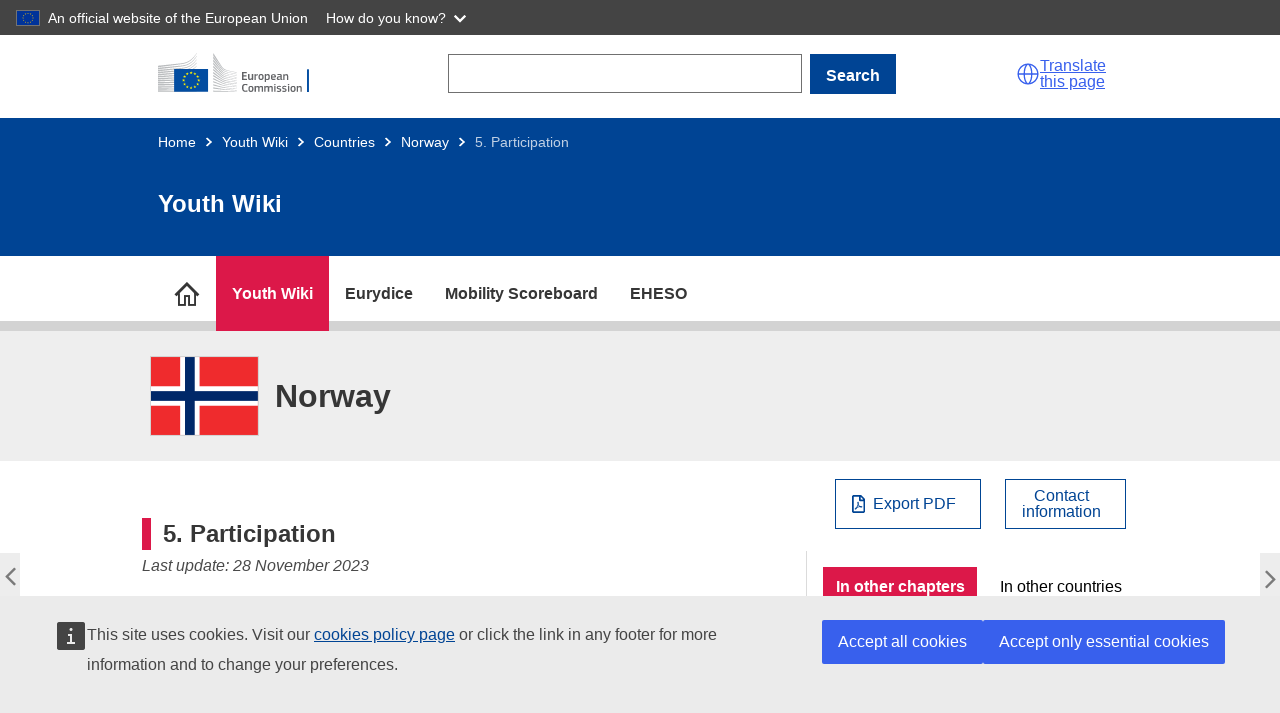

--- FILE ---
content_type: text/html; charset=UTF-8
request_url: https://national-policies.eacea.ec.europa.eu/youthwiki/chapters/norway/5-participation
body_size: 14163
content:
<!DOCTYPE html>
<html lang="en" dir="ltr">
  <head>
    <meta charset="utf-8" />
<meta name="description" content="Introduction Youth participation is an important component of Norway&#039;s overall youth policy initiatives as expressed in the Government’s 2015 plan on child and youth policy initiatives. The document states that all children and young people should be provided with opportunities for participation and influence. The importance of youth participation is also expressed in the national budget and through earmarked funding for youth organisations." />
<meta name="keywords" content="Norway" />
<link rel="canonical" href="https://national-policies.eacea.ec.europa.eu/youthwiki/chapters/norway/5-participation" />
<meta name="robots" content="index" />
<meta name="google-site-verification" content="CwJWadtWHUm0qWoyamgfHeTbkXZoUjeB3Z8YXm5TshU" />
<meta http-equiv="X-UA-Compatible" content="IE=edge,chrome=1" />
<meta name="Generator" content="Drupal 10 (https://www.drupal.org)" />
<meta name="MobileOptimized" content="width" />
<meta name="HandheldFriendly" content="true" />
<meta name="viewport" content="width=device-width, initial-scale=1" />
<link rel="icon" href="/themes/custom/yw/images/favicons/ec/favicon.ico" type="image/vnd.microsoft.icon" />
<link rel="icon" href="/themes/custom/yw/images/favicons/ec/favicon.svg" type="image/svg+xml" />
<link rel="apple-touch-icon" href="/themes/custom/yw/images/favicons/ec/favicon.png" />
<link rel="prev" href="/youthwiki/chapters/norway/48-current-debates-and-reforms" />
<link rel="up" href="/youthwiki/chapters/norway/overview" />
<link rel="next" href="/youthwiki/chapters/norway/51-general-context" />

    <title>5. Participation</title>
    <link rel="stylesheet" media="all" href="/sites/default/files/css/css_lJNpku__5Hw5nk3L1usRS0Qq9sTtjbiI7XqBGAsoPLY.css?delta=0&amp;language=en&amp;theme=yw&amp;include=eJxNilEOAiEMRC8E9kiExWZtUtqGghtub1zF9Wcy782IWSq56XBkkD8Ib6goA1b5GBJaNi6ITFvLbZ4PUxsGvxYUU39gRShaTQWlp-89YblWayQ9-PSOFbbsGJ6Eh8OZt6r3wRjmATvrljl6n0yyvwCL3Euh" />
<link rel="stylesheet" media="all" href="/sites/default/files/css/css_OFqHQXZsNjp_TIXQ7p77_Zkc3a4DMId8hWX2fzlqqL4.css?delta=1&amp;language=en&amp;theme=yw&amp;include=eJxNilEOAiEMRC8E9kiExWZtUtqGghtub1zF9Wcy782IWSq56XBkkD8Ib6goA1b5GBJaNi6ITFvLbZ4PUxsGvxYUU39gRShaTQWlp-89YblWayQ9-PSOFbbsGJ6Eh8OZt6r3wRjmATvrljl6n0yyvwCL3Euh" />
<link rel="stylesheet" media="print" href="/sites/default/files/css/css_aMQ5Vdu_WIKbDFpOGYCSKkVfqESnceWlxyKqVVKWZ30.css?delta=2&amp;language=en&amp;theme=yw&amp;include=eJxNilEOAiEMRC8E9kiExWZtUtqGghtub1zF9Wcy782IWSq56XBkkD8Ib6goA1b5GBJaNi6ITFvLbZ4PUxsGvxYUU39gRShaTQWlp-89YblWayQ9-PSOFbbsGJ6Eh8OZt6r3wRjmATvrljl6n0yyvwCL3Euh" />
<link rel="stylesheet" media="all" href="/sites/default/files/css/css_WIPRWPBHEIWAHrdHhSwt0z-zdS2_03dYNtu2zlNxa34.css?delta=3&amp;language=en&amp;theme=yw&amp;include=eJxNilEOAiEMRC8E9kiExWZtUtqGghtub1zF9Wcy782IWSq56XBkkD8Ib6goA1b5GBJaNi6ITFvLbZ4PUxsGvxYUU39gRShaTQWlp-89YblWayQ9-PSOFbbsGJ6Eh8OZt6r3wRjmATvrljl6n0yyvwCL3Euh" />
<link rel="stylesheet" media="print" href="/sites/default/files/css/css_jdSMXjNllpAft86Hdz_vlTZ0M2CUFFWgqpMeAG9nXtg.css?delta=4&amp;language=en&amp;theme=yw&amp;include=eJxNilEOAiEMRC8E9kiExWZtUtqGghtub1zF9Wcy782IWSq56XBkkD8Ib6goA1b5GBJaNi6ITFvLbZ4PUxsGvxYUU39gRShaTQWlp-89YblWayQ9-PSOFbbsGJ6Eh8OZt6r3wRjmATvrljl6n0yyvwCL3Euh" />
<link rel="stylesheet" media="all" href="/sites/default/files/css/css_NtlZTIyxn8O75tkQ1CcLPbS_LRsrZoqu7PtjVy2gHmo.css?delta=5&amp;language=en&amp;theme=yw&amp;include=eJxNilEOAiEMRC8E9kiExWZtUtqGghtub1zF9Wcy782IWSq56XBkkD8Ib6goA1b5GBJaNi6ITFvLbZ4PUxsGvxYUU39gRShaTQWlp-89YblWayQ9-PSOFbbsGJ6Eh8OZt6r3wRjmATvrljl6n0yyvwCL3Euh" />
<link rel="stylesheet" media="all" href="/sites/default/files/css/css_eSAh2TOKRwrW8E8flsLLqkU8GDSGTciWwnabDhRQvf0.css?delta=6&amp;language=en&amp;theme=yw&amp;include=eJxNilEOAiEMRC8E9kiExWZtUtqGghtub1zF9Wcy782IWSq56XBkkD8Ib6goA1b5GBJaNi6ITFvLbZ4PUxsGvxYUU39gRShaTQWlp-89YblWayQ9-PSOFbbsGJ6Eh8OZt6r3wRjmATvrljl6n0yyvwCL3Euh" />

    
          <script type="text/javascript" src="/modules/contrib/seckit/js/seckit.document_write.js"></script>
        <link type="text/css" rel="stylesheet" id="seckit-clickjacking-no-body" media="all" href="/modules/contrib/seckit/css/seckit.no_body.css" />
        <!-- stop SecKit protection -->
        <noscript>
        <link type="text/css" rel="stylesheet" id="seckit-clickjacking-noscript-tag" media="all" href="/modules/contrib/seckit/css/seckit.noscript_tag.css" />
        <div id="seckit-noscript-tag">
          Sorry, you need to enable JavaScript to visit this website.
        </div>
        </noscript></head>
  <body class="npp-site--youthwiki npp-section--countries language-en ecl-typography path-node page-node-type-yw-chapters">
  
        <a href="#main-content" class="ecl-skip-link"  id="skip-id">Skip to main content</a>

    <script type="application/json">{"utility":"globan","theme":"dark","logo":true,"link":true,"mode":false}</script>

      <div class="dialog-off-canvas-main-canvas" data-off-canvas-main-canvas>
    
      
  <header class="npp-site-header">

  <!-- start npp-site-header__ecl containing ecl theme header elements. -->
  <div class="npp-site-header npp-site-header__ecl">
    
    
    <div class="ecl-site-header-core__container ecl-container">
      <div class="ecl-site-header-core__banner">
        
        
  
  <a class="ecl-link ecl-link--standalone ecl-site-header__logo-link" href="https://commission.europa.eu/index_en" aria-label="Home - European Commission">
                            <picture class="ecl-picture ecl-site-header__picture" title="European&#x20;Commission"><source 
                  srcset="/themes/contrib/oe_theme/dist/ec/images/logo/positive/logo-ec--en.svg"
                          media="(min-width: 996px)"
                      ><img 
          class="ecl-site-header__logo-image"
              src="/themes/contrib/oe_theme/dist/ec/images/logo/positive/logo-ec--en.svg"
              alt="European Commission logo" 
      /></picture>  </a>
<div class="npp-container npp-container--search-desktop">
  <form action="/youthwiki/chapters/norway/5-participation" method="post" id="npp-search-form" accept-charset="UTF-8" class="npp-search--desktop"><div class="js-form-item form-item js-form-type-textfield form-item-npp-search js-form-item-npp-search ecl-form-group ecl-form-group--text-input form-no-label ecl-u-mv-m">
        
<input data-drupal-selector="edit-npp-search" type="text" id="edit-npp-search" name="npp_search" value="" size="60" maxlength="128" class="form-text ecl-text-input ecl-u-mt-none" aria-label="Search" />

        </div>
            
<button class="ecl-button ecl-button--primary" type="submit"  id="npp-search-bar-form" data-drupal-selector="edit-submit" type="submit" name="op" value="Search" class="button&#x20;js-form-submit&#x20;form-submit">Search</button><input autocomplete="off" data-drupal-selector="form-jjrtnkpxziytxr1ipqan48jttu61rzwmqrkdeyhleqa" type="hidden" name="form_build_id" value="form-JjrTNKPxziytXr1ipqAn48JtTu61RzwMqrkDeYHLEqA" />
<input data-drupal-selector="edit-npp-search-form" type="hidden" name="form_id" value="npp_search_form" />
</form>
</div>



        <script type="application/json">
          {
            "service": "etrans",
            "renderAs": {
                "icon": true,
                "button": false,
                "link": true
            },
            "languages": {
              "additionalnoneu": true
            }
          }
        </script>
        <div class="npp-site-header__burger">
          <a role="button" class="npp-nav--mobile-burger" aria-label="menu" aria-expanded="false">
            <span aria-hidden="true"></span>
            <span aria-hidden="true"></span>
            <span aria-hidden="true"></span>
          </a>
        </div>
      </div>
    </div>
    
      <div class="ecl-container npp-container npp-container--search-mobile">
  <form action="/youthwiki/chapters/norway/5-participation" method="post" id="npp-search-form-mobile" accept-charset="UTF-8" class="npp-search--mobile"><div class="js-form-item form-item js-form-type-textfield form-item-npp-search-mobile js-form-item-npp-search-mobile ecl-form-group ecl-form-group--text-input form-no-label ecl-u-mv-m">
        
<input data-drupal-selector="edit-npp-search-mobile" type="text" id="edit-npp-search-mobile" name="npp_search_mobile" value="" size="60" maxlength="128" class="form-text ecl-text-input ecl-u-mt-none" aria-label="Search" />

        </div>
            
<button class="ecl-button ecl-button--primary" type="submit"  id="npp-search-bar-form-mobile" data-drupal-selector="edit-submit" type="submit" name="op" value="Search" class="button&#x20;js-form-submit&#x20;form-submit">Search</button><input autocomplete="off" data-drupal-selector="form-jdpuz6lhufkkxuradx0wvmbekyjdokdlv0xtmwop92s" type="hidden" name="form_build_id" value="form-jdpUz6LhuFKKXuRadX0wVmbEkYjdOKDlV0XtmWOp92s" />
<input data-drupal-selector="edit-npp-search-form-mobile" type="hidden" name="form_id" value="npp_search_form_mobile" />
</form>
</div>


    
     <!-- end block site_header -->
  
                    
                    
  
<div class="ecl-page-header ecl-page-header--negative" ><div class="ecl-container"><nav class="ecl-breadcrumb ecl-breadcrumb--negative ecl-page-header__breadcrumb" aria-label="" data-ecl-breadcrumb="true" data-ecl-auto-init="Breadcrumb"><ol class="ecl-breadcrumb__container"><li class="ecl-breadcrumb__segment" data-ecl-breadcrumb-item="static"><a
  href="/"
  class="ecl-link ecl-link--standalone ecl-link--no-visited ecl-breadcrumb__link ecl-link--negative"
  
>Home</a><svg
  class="ecl-icon ecl-icon--2xs ecl-icon--rotate-90 ecl-breadcrumb__icon"
  focusable="false"
  aria-hidden="true"
   role="presentation"><use xlink:href="/themes/contrib/oe_theme/dist/ec/images/icons/sprites/icons.svg#corner-arrow"></use></svg></li><li
            class="ecl-breadcrumb__segment ecl-breadcrumb__segment--ellipsis"
            data-ecl-breadcrumb-ellipsis
            ><button class="ecl-button ecl-button--ghost ecl-breadcrumb__ellipsis" type="button"  data-ecl-breadcrumb-ellipsis-button aria-label="">…</button><svg
  class="ecl-icon ecl-icon--2xs ecl-icon--rotate-90 ecl-breadcrumb__icon"
  focusable="false"
  aria-hidden="true"
   role="presentation"><use xlink:href="/themes/contrib/oe_theme/dist/ec/images/icons/sprites/icons.svg#corner-arrow"></use></svg></li><li class="ecl-breadcrumb__segment" data-ecl-breadcrumb-item="expandable"><a
  href="/youthwiki"
  class="ecl-link ecl-link--standalone ecl-link--no-visited ecl-breadcrumb__link ecl-link--negative"
  
>Youth Wiki</a><svg
  class="ecl-icon ecl-icon--2xs ecl-icon--rotate-90 ecl-breadcrumb__icon"
  focusable="false"
  aria-hidden="true"
   role="presentation"><use xlink:href="/themes/contrib/oe_theme/dist/ec/images/icons/sprites/icons.svg#corner-arrow"></use></svg></li><li class="ecl-breadcrumb__segment" data-ecl-breadcrumb-item="expandable"><a
  href="/youthwiki/countries"
  class="ecl-link ecl-link--standalone ecl-link--no-visited ecl-breadcrumb__link ecl-link--negative"
  
>Countries</a><svg
  class="ecl-icon ecl-icon--2xs ecl-icon--rotate-90 ecl-breadcrumb__icon"
  focusable="false"
  aria-hidden="true"
   role="presentation"><use xlink:href="/themes/contrib/oe_theme/dist/ec/images/icons/sprites/icons.svg#corner-arrow"></use></svg></li><li class="ecl-breadcrumb__segment" data-ecl-breadcrumb-item="static"><a
  href="/youthwiki/chapters/norway/overview"
  class="ecl-link ecl-link--standalone ecl-link--no-visited ecl-breadcrumb__link ecl-link--negative"
  
>Norway</a><svg
  class="ecl-icon ecl-icon--2xs ecl-icon--rotate-90 ecl-breadcrumb__icon"
  focusable="false"
  aria-hidden="true"
   role="presentation"><use xlink:href="/themes/contrib/oe_theme/dist/ec/images/icons/sprites/icons.svg#corner-arrow"></use></svg></li><li class="ecl-breadcrumb__segment ecl-breadcrumb__current-page" data-ecl-breadcrumb-item="static" aria-current="page"><span>5. Participation </span></li></ol></nav><div class="ecl-page-header__title-container"><h1 class="ecl-page-header__title">Youth Wiki</h1></div></div></div>

          
  </div>
  <!-- end npp-site-header__ecl -->
  
        <div class="npp-container--nav-desktop">
  <nav role="navigation" class="npp-nav npp-nav--desktop ecl-container" id="block-nppmainmenu">
                  


      
  
  
    
    
      <ul class="npp-nav--desktop__list npp-nav--desktop__list--sites">

      
      
                                
        
                                            <li title="National Policies Platform" name="National Policies Platform" class="npp-nav--desktop__item--platform">
                  
          
          
        
        
                          <a href="https://national-policies.eacea.ec.europa.eu/" title="National Policies Platform" class="npp-nav--desktop__link npp-nav__link npp-nav--desktop__link--site-childless" id="desktop-national-policies-platform" data-body-class="npp-node--npp-home" aria-label="go to section">
                      <span>National Policies Platform</span>
          
        </a>
                    
        </li>
      
                                
        
                <li title="Youth Wiki" name="Youth Wiki" class="npp-nav--desktop__item npp-nav--desktop__item--sites npp-nav--desktop__item--parent">
                  
          
          
        
        
                          <a href="https://national-policies.eacea.ec.europa.eu/youthwiki" title="Youth Wiki" class="npp-nav--desktop__link npp-nav__link npp-nav--desktop__link--site-parent" id="desktop-youthwiki" data-body-class="npp-site--youthwiki" aria-label="go to section">
                      <span>Youth Wiki</span>
          
        </a>
                                
      
  
  
    
        <div class="npp-container npp-container--desktop-menu-sections">
    
      <ul title="Youth Wiki" data-body-class="npp-site--youthwiki" aria-label="go to section" class="npp-nav--desktop__list npp-nav--desktop__list--sections">

      
      
                                
        
                <li title="Participating Countries" name="Participating Countries" class="npp-nav--desktop__item npp-nav--desktop__item--sections">
                  
        
        
          
        
                          <a href="https://national-policies.eacea.ec.europa.eu/youthwiki/countries" title="Participating Countries" class="npp-nav--desktop__link npp-nav__link npp-nav--desktop__link--site-section" id="desktop-countries" data-body-class="npp-site--yw npp-section--countries page-node-type-yw-chapters" aria-label="go to section">
                      <span>Participating Countries</span>
            <p>Descriptions of national policies in the 34 participating countries.</p>
          
        </a>
                    
        </li>
      
                                
        
                <li title="EU Cooperation in Youth Policy" name="EU Cooperation in Youth Policy" class="npp-nav--desktop__item npp-nav--desktop__item--sections">
                  
        
        
          
        
                          <a href="https://national-policies.eacea.ec.europa.eu/youthwiki/eu-cooperation-in-youth-policy" title="EU Cooperation in Youth Policy" class="npp-nav--desktop__link npp-nav__link npp-nav--desktop__link--site-section" id="desktop-eu-coop" data-body-class="npp-site--yw npp-section--eu-coop page-node-type-yw-basic-page" aria-label="go to section">
                      <span>EU Cooperation in Youth Policy</span>
            <p>The Youth Wiki project in the European context.</p>
          
        </a>
                    
        </li>
      
                                
        
                <li title="Comparative Overviews" name="Comparative Overviews" class="npp-nav--desktop__item npp-nav--desktop__item--sections">
                  
        
        
          
        
                          <a href="https://national-policies.eacea.ec.europa.eu/youthwiki/comparative-overviews" title="Comparative Overviews" class="npp-nav--desktop__link npp-nav__link npp-nav--desktop__link--site-section" id="desktop-comparative-overviews" data-body-class="npp-site--youthwiki npp-section--comparative-overviews page-node-type-yw-co" aria-label="go to section">
                      <span>Comparative Overviews</span>
            <p>Interactive maps on youth policies and programmes.</p>
          
        </a>
                    
        </li>
      
                                
        
                <li title="Comparative reports" name="Comparative reports" class="npp-nav--desktop__item npp-nav--desktop__item--sections">
                  
        
        
          
        
                          <a href="https://national-policies.eacea.ec.europa.eu/youthwiki/publications" title="Comparative reports" class="npp-nav--desktop__link npp-nav__link npp-nav--desktop__link--site-section" id="desktop-yw-publications" data-body-class="npp-site--youthwiki npp-section--yw-publications page-node-type-yw-pubs" aria-label="go to section">
                      <span>Comparative reports</span>
            <p>Thematic comparative analysis of national policies.</p>
          
        </a>
                    
        </li>
      
                                
        
                <li title="News" name="News" class="npp-nav--desktop__item npp-nav--desktop__item--sections">
                  
        
        
          
        
                          <a href="https://national-policies.eacea.ec.europa.eu/youthwiki/news" title="News" class="npp-nav--desktop__link npp-nav__link npp-nav--desktop__link--site-section" id="desktop-" data-body-class="" aria-label="go to section">
                      <span>News</span>
            <p>Latest articles and news related to Youth Wiki.</p>
          
        </a>
                    
        </li>
      
                                
        
                <li title="Additional Resources" name="Additional Resources" class="npp-nav--desktop__item npp-nav--desktop__item--sections">
                  
        
        
          
        
                          <a href="https://national-policies.eacea.ec.europa.eu/youthwiki/additional-resources" title="Additional Resources" class="npp-nav--desktop__link npp-nav__link npp-nav--desktop__link--site-section" id="desktop-additional-resources" data-body-class="npp-site--yw npp-section--additional-resources npp-node--ar" aria-label="go to section">
                      <span>Additional Resources</span>
            <p>Overview of youth information sources.</p>
          
        </a>
                    
        </li>
      
                                
        
                <li title="Contact" name="Contact" class="npp-nav--desktop__item npp-nav--desktop__item--sections">
                  
        
        
          
        
                          <a href="https://national-policies.eacea.ec.europa.eu/youthwiki/contact" title="Contact" class="npp-nav--desktop__link npp-nav__link npp-nav--desktop__link--site-section" id="desktop-contact" data-body-class="npp-site--yw npp-section--contact page-node-type-yw-basic-page" aria-label="go to section">
                      <span>Contact</span>
            <p>Get in touch with us.</p>
          
        </a>
                    
        </li>
      
            </ul>
      
        </div>
    
    

          
        </li>
      
                                
        
                <li title="Eurydice" name="Eurydice" class="npp-nav--desktop__item npp-nav--desktop__item--sites npp-nav--desktop__item--parent">
                  
          
          
        
        
                          <a href="https://eurydice.eacea.ec.europa.eu/" title="Eurydice" class="npp-nav--desktop__link npp-nav__link npp-nav--desktop__link--site-parent" id="desktop-eurydice" data-body-class="npp-site--eurydice" aria-label="go to section">
                      <span>Eurydice</span>
          
        </a>
                                
      
  
  
    
        <div class="npp-container npp-container--desktop-menu-sections">
    
      <ul title="Eurydice" data-body-class="npp-site--eurydice" aria-label="go to section" class="npp-nav--desktop__list npp-nav--desktop__list--sections">

      
      
                                
        
                <li title="Comparative Reports" name="Comparative Reports" class="npp-nav--desktop__item npp-nav--desktop__item--sections">
                  
        
        
          
        
                          <a href="https://eurydice.eacea.ec.europa.eu/publications" title="Comparative Reports" class="npp-nav--desktop__link npp-nav__link npp-nav--desktop__link--site-section" id="desktop-publications" data-body-class="npp-site--eurydice npp-section--publications page-node-type-eurydice-pubs" aria-label="go to section">
                      <span>Comparative Reports</span>
            <p>Collection of comparative reports on education topics.</p>
          
        </a>
                    
        </li>
      
                                
        
                <li title="Data and Visuals" name="Data and Visuals" class="npp-nav--desktop__item npp-nav--desktop__item--sections">
                  
        
        
          
        
                          <a href="https://eurydice.eacea.ec.europa.eu/data-and-visuals" title="Data and Visuals" class="npp-nav--desktop__link npp-nav__link npp-nav--desktop__link--site-section" id="desktop-ip" data-body-class="npp-site--eurydice npp-section--ip page-node-type-eurydice-ip-basic-page" aria-label="go to section">
                      <span>Data and Visuals</span>
            <p>Web-based data and visuals.</p>
          
        </a>
                    
        </li>
      
                                
        
                <li title="Eurypedia" name="Eurypedia" class="npp-nav--desktop__item npp-nav--desktop__item--sections">
                  
        
        
          
        
                          <a href="https://eurydice.eacea.ec.europa.eu/eurypedia" title="Eurypedia" class="npp-nav--desktop__link npp-nav__link npp-nav--desktop__link--site-section" id="desktop-nes" data-body-class="npp-site--eurydice npp-section--nes page-node-type-eurydice-chapters" aria-label="go to section">
                      <span>Eurypedia</span>
            <p>Description of National Education Systems from early childhood education and care to higher education.</p>
          
        </a>
                    
        </li>
      
                                
        
                <li title="News &amp; Articles" name="News &amp; Articles" class="npp-nav--desktop__item npp-nav--desktop__item--sections">
                  
        
        
          
        
                          <a href="https://eurydice.eacea.ec.europa.eu/news" title="News &amp; Articles" class="npp-nav--desktop__link npp-nav__link npp-nav--desktop__link--site-section" id="desktop-news" data-body-class="npp-section--news" aria-label="go to section">
                      <span>News &amp; Articles</span>
            <p>Latest articles and news related to Eurydice.</p>
          
        </a>
                    
        </li>
      
                                
        
                <li title="Contact" name="Contact" class="npp-nav--desktop__item npp-nav--desktop__item--sections">
                  
        
        
          
        
                          <a href="https://eurydice.eacea.ec.europa.eu/contact" title="Contact" class="npp-nav--desktop__link npp-nav__link npp-nav--desktop__link--site-section" id="desktop-eurydice-contact" data-body-class="npp-section--eurydice-contact" aria-label="go to section">
                      <span>Contact</span>
            <p>Get in touch with us.</p>
          
        </a>
                    
        </li>
      
            </ul>
      
        </div>
    
    

          
        </li>
      
                                
        
                <li title="Mobility Scoreboard" name="Mobility Scoreboard" class="npp-nav--desktop__item npp-nav--desktop__item--sites">
                  
          
          
        
        
                          <a href="https://national-policies.eacea.ec.europa.eu/mobility-scoreboard" title="Mobility Scoreboard" class="npp-nav--desktop__link npp-nav__link npp-nav--desktop__link--site-childless" id="desktop-mobility-scoreboard" data-body-class="npp-site--mobility-scoreboard" aria-label="go to section">
                      <span>Mobility Scoreboard</span>
          
        </a>
                    
        </li>
      
                                
        
                <li title="EHESO" name="EHESO" class="npp-nav--desktop__item npp-nav--desktop__item--sites npp-nav--desktop__item--parent">
                  
          
          
        
        
                          <a href="https://national-policies.eacea.ec.europa.eu/eheso" title="EHESO" class="npp-nav--desktop__link npp-nav__link npp-nav--desktop__link--site-parent" id="desktop-eheso" data-body-class="npp-site--eheso" aria-label="go to section">
                      <span>EHESO</span>
          
        </a>
                                
      
  
  
    
        <div class="npp-container npp-container--desktop-menu-sections">
    
      <ul title="EHESO" data-body-class="npp-site--eheso" aria-label="go to section" class="npp-nav--desktop__list npp-nav--desktop__list--sections">

      
      
                                
        
                <li title="European Higher Education Sector Scoreboard" name="European Higher Education Sector Scoreboard" class="npp-nav--desktop__item npp-nav--desktop__item--sections">
                  
        
        
          
        
                          <a href="https://national-policies.eacea.ec.europa.eu/eheso/european-higher-education-sector-scoreboard" title="European Higher Education Sector Scoreboard" class="npp-nav--desktop__link npp-nav__link npp-nav--desktop__link--site-section" id="desktop-eheso-scoreboard" data-body-class="npp-site--eheso npp-section--eheso-scoreboard" aria-label="go to section">
                      <span>European Higher Education Sector Scoreboard</span>
            <p>An interactive data visualisation platform presenting higher education indicators at country level, organised along key EU higher education policy objectives</p>
          
        </a>
                    
        </li>
      
                                
        
                <li title="Benchmarking Tool for Higher Education Institutions" name="Benchmarking Tool for Higher Education Institutions" class="npp-nav--desktop__item npp-nav--desktop__item--sections">
                  
        
        
          
        
                          <a href="https://national-policies.eacea.ec.europa.eu/eheso/benchmarking-tool-for-higher-education-institutions" title="Benchmarking Tool for Higher Education Institutions" class="npp-nav--desktop__link npp-nav__link npp-nav--desktop__link--site-section" id="desktop-eheso-benchmarking" data-body-class="npp-site--eheso npp-section--eheso-benchmarking" aria-label="go to section">
                      <span>Benchmarking Tool for Higher Education Institutions</span>
            <p>An interactive tool for higher education institutions to benchmark and compare with a large sample of European and international peers</p>
          
        </a>
                    
        </li>
      
                                
        
                <li title="European Student Observatory (by 2026)" name="European Student Observatory (by 2026)" class="npp-nav--desktop__item npp-nav--desktop__item--sections">
                  
        
        
          
        
                          <a href="https://national-policies.eacea.ec.europa.eu/eheso/european-student-obervatory" title="European Student Observatory (by 2026)" class="npp-nav--desktop__link npp-nav__link npp-nav--desktop__link--site-section" id="desktop-eheso-observatory" data-body-class="npp-site--eheso npp-section--eheso-observatory" aria-label="go to section">
                      <span>European Student Observatory (by 2026)</span>
            <p>A tool to inform students about the  diversity of university profiles and study programmes.</p>
          
        </a>
                    
        </li>
      
                                
        
                <li title="Microdata Access" name="Microdata Access" class="npp-nav--desktop__item npp-nav--desktop__item--sections">
                  
        
        
          
        
                          <a href="https://national-policies.eacea.ec.europa.eu/eheso/micro-data-access" title="Microdata Access" class="npp-nav--desktop__link npp-nav__link npp-nav--desktop__link--site-section" id="desktop-eheso-microdata" data-body-class="npp-site--eheso npp-section--eheso-microdata" aria-label="go to section">
                      <span>Microdata Access</span>
            <p>An Open Access Data Centre offering open access to the EHESO microdata.</p>
          
        </a>
                    
        </li>
      
                                
        
                <li title="Strategic Transformation Toolbox" name="Strategic Transformation Toolbox" class="npp-nav--desktop__item npp-nav--desktop__item--sections">
                  
        
        
          
        
                          <a href="https://national-policies.eacea.ec.europa.eu/eheso/strategic-transformation-toolbox" title="Strategic Transformation Toolbox" class="npp-nav--desktop__link npp-nav__link npp-nav--desktop__link--site-section" id="desktop-eheso-toolbox" data-body-class="npp-site--eheso npp-section--eheso-stt" aria-label="go to section">
                      <span>Strategic Transformation Toolbox</span>
            <p>Tools and resources for higher education institutions, policymakers and students to support their strategic ambitions.</p>
          
        </a>
                    
        </li>
      
                                
        
                <li title="News" name="News" class="npp-nav--desktop__item npp-nav--desktop__item--sections">
                  
        
        
          
        
                          <a href="https://national-policies.eacea.ec.europa.eu/eheso/news" title="News" class="npp-nav--desktop__link npp-nav__link npp-nav--desktop__link--site-section" id="desktop-eheso-news" data-body-class="npp-site--eheso npp-section--eheso-news" aria-label="go to section">
                      <span>News</span>
            <p>Latest news related to EHESO. </p>
          
        </a>
                    
        </li>
      
                                
        
                <li title="Events" name="Events" class="npp-nav--desktop__item npp-nav--desktop__item--sections">
                  
        
        
          
        
                          <a href="https://national-policies.eacea.ec.europa.eu/eheso/events" title="Events" class="npp-nav--desktop__link npp-nav__link npp-nav--desktop__link--site-section" id="desktop-eheso-events" data-body-class="npp-site--eheso npp-section--eheso-events" aria-label="go to section">
                      <span>Events</span>
            <p>Information about the upcoming and past EHESO events.</p>
          
        </a>
                    
        </li>
      
                                
        
                <li title="Methodology and Technical Documentation " name="Methodology and Technical Documentation " class="npp-nav--desktop__item npp-nav--desktop__item--sections">
                  
        
        
          
        
                          <a href="https://national-policies.eacea.ec.europa.eu/eheso/methodology-and-technical-documentation" title="Methodology and Technical Documentation " class="npp-nav--desktop__link npp-nav__link npp-nav--desktop__link--site-section" id="desktop-eheso-methodology" data-body-class="npp-site--eheso npp-section--eheso-methodology" aria-label="go to section">
                      <span>Methodology and Technical Documentation </span>
            <p>Data gathering and analysis methodology applied to produce EHESO user tools.</p>
          
        </a>
                    
        </li>
      
            </ul>
      
        </div>
    
    

          
        </li>
      
            </ul>
      
    
    

  </nav>
  <div class="npp-element-anchor npp-element-anchor--desktop-nav-bg">
    <nav class="npp-nav npp-nav--desktop-sections-bg"></nav>
  </div>
</div>

<nav role="navigation" class="npp-nav npp-nav--mobile">
          


  
        
    
          <ul title="Methodology and Technical Documentation " aria-label="go to section" class="npp-nav--mobile__list npp-nav--mobile__list--sites">
  
      
      
                          
                              
        
      <li title="National Policies Platform" class="npp-nav--mobile__item--platform">
  
        <div class="npp-nav--mobile__link-container " >
  
                              <a href="https://national-policies.eacea.ec.europa.eu/" title="National Policies Platform" class="npp-nav--mobile__link npp-nav__link" id="mobile-national-policies-platform" data-body-class="npp-node--npp-home" aria-label="go to section">National Policies Platform</a>
                      
            
        </div>
  
          
      </li>
      
                          
        
        
      <li title="Youth Wiki" class="npp-nav--mobile__item npp-nav--mobile__item--sites npp-nav--mobile__item--parent">
  
        <div class="npp-nav--mobile__link-container " >
  
                              <a href="https://national-policies.eacea.ec.europa.eu/youthwiki" title="Youth Wiki" class="npp-nav--mobile__link npp-nav__link" id="mobile-youthwiki" data-body-class="npp-site--youthwiki" aria-label="go to section">Youth Wiki</a>
                      
                      <button class="npp-nav--mobile__button npp-nav--mobile__button--sites">
                             <i class="npp-glyph npp-glyph--angle-right"></i>
                             </button>
            
        </div>
  
                    
        
    
          <ul title="Youth Wiki" aria-label="go to section" class="npp-nav--mobile__list npp-nav--mobile__list--sections">
  
      
      
                          
        
        
      <li title="Participating Countries" class="npp-nav--mobile__item npp-nav--mobile__item--sections">
  
        <div class="npp-nav--mobile__link-container " >
  
                              <a href="https://national-policies.eacea.ec.europa.eu/youthwiki/countries" title="Participating Countries" class="npp-nav--mobile__link npp-nav__link" id="mobile-countries" data-body-class="npp-site--yw npp-section--countries page-node-type-yw-chapters" aria-label="go to section">Participating Countries</a>
                      
            
        </div>
  
          
      </li>
      
                          
        
        
      <li title="EU Cooperation in Youth Policy" class="npp-nav--mobile__item npp-nav--mobile__item--sections">
  
        <div class="npp-nav--mobile__link-container " >
  
                              <a href="https://national-policies.eacea.ec.europa.eu/youthwiki/eu-cooperation-in-youth-policy" title="EU Cooperation in Youth Policy" class="npp-nav--mobile__link npp-nav__link" id="mobile-eu-coop" data-body-class="npp-site--yw npp-section--eu-coop page-node-type-yw-basic-page" aria-label="go to section">EU Cooperation in Youth Policy</a>
                      
            
        </div>
  
          
      </li>
      
                          
        
        
      <li title="Comparative Overviews" class="npp-nav--mobile__item npp-nav--mobile__item--sections">
  
        <div class="npp-nav--mobile__link-container " >
  
                              <a href="https://national-policies.eacea.ec.europa.eu/youthwiki/comparative-overviews" title="Comparative Overviews" class="npp-nav--mobile__link npp-nav__link" id="mobile-comparative-overviews" data-body-class="npp-site--youthwiki npp-section--comparative-overviews page-node-type-yw-co" aria-label="go to section">Comparative Overviews</a>
                      
            
        </div>
  
          
      </li>
      
                          
        
        
      <li title="Comparative reports" class="npp-nav--mobile__item npp-nav--mobile__item--sections">
  
        <div class="npp-nav--mobile__link-container " >
  
                              <a href="https://national-policies.eacea.ec.europa.eu/youthwiki/publications" title="Comparative reports" class="npp-nav--mobile__link npp-nav__link" id="mobile-yw-publications" data-body-class="npp-site--youthwiki npp-section--yw-publications page-node-type-yw-pubs" aria-label="go to section">Comparative reports</a>
                      
            
        </div>
  
          
      </li>
      
                          
        
        
      <li title="News" class="npp-nav--mobile__item npp-nav--mobile__item--sections">
  
        <div class="npp-nav--mobile__link-container " >
  
                              <a href="https://national-policies.eacea.ec.europa.eu/youthwiki/news" title="News" class="npp-nav--mobile__link npp-nav__link" id="mobile-" data-body-class="" aria-label="go to section">News</a>
                      
            
        </div>
  
          
      </li>
      
                          
        
        
      <li title="Additional Resources" class="npp-nav--mobile__item npp-nav--mobile__item--sections">
  
        <div class="npp-nav--mobile__link-container " >
  
                              <a href="https://national-policies.eacea.ec.europa.eu/youthwiki/additional-resources" title="Additional Resources" class="npp-nav--mobile__link npp-nav__link" id="mobile-additional-resources" data-body-class="npp-site--yw npp-section--additional-resources npp-node--ar" aria-label="go to section">Additional Resources</a>
                      
            
        </div>
  
          
      </li>
      
                          
        
        
      <li title="Contact" class="npp-nav--mobile__item npp-nav--mobile__item--sections">
  
        <div class="npp-nav--mobile__link-container " >
  
                              <a href="https://national-policies.eacea.ec.europa.eu/youthwiki/contact" title="Contact" class="npp-nav--mobile__link npp-nav__link" id="mobile-contact" data-body-class="npp-site--yw npp-section--contact page-node-type-yw-basic-page" aria-label="go to section">Contact</a>
                      
            
        </div>
  
          
      </li>
      
      
    </ul>
  
      
  

          
      </li>
      
                          
        
        
      <li title="Eurydice" class="npp-nav--mobile__item npp-nav--mobile__item--sites npp-nav--mobile__item--parent">
  
        <div class="npp-nav--mobile__link-container " >
  
                              <a href="https://eurydice.eacea.ec.europa.eu/" title="Eurydice" class="npp-nav--mobile__link npp-nav__link" id="mobile-eurydice" data-body-class="npp-site--eurydice" aria-label="go to section">Eurydice</a>
                      
                      <button class="npp-nav--mobile__button npp-nav--mobile__button--sites">
                             <i class="npp-glyph npp-glyph--angle-right"></i>
                             </button>
            
        </div>
  
                    
        
    
          <ul title="Eurydice" aria-label="go to section" class="npp-nav--mobile__list npp-nav--mobile__list--sections">
  
      
      
                          
        
        
      <li title="Comparative Reports" class="npp-nav--mobile__item npp-nav--mobile__item--sections">
  
        <div class="npp-nav--mobile__link-container " >
  
                              <a href="https://eurydice.eacea.ec.europa.eu/publications" title="Comparative Reports" class="npp-nav--mobile__link npp-nav__link" id="mobile-publications" data-body-class="npp-site--eurydice npp-section--publications page-node-type-eurydice-pubs" aria-label="go to section">Comparative Reports</a>
                      
            
        </div>
  
          
      </li>
      
                          
        
        
      <li title="Data and Visuals" class="npp-nav--mobile__item npp-nav--mobile__item--sections">
  
        <div class="npp-nav--mobile__link-container " >
  
                              <a href="https://eurydice.eacea.ec.europa.eu/data-and-visuals" title="Data and Visuals" class="npp-nav--mobile__link npp-nav__link" id="mobile-ip" data-body-class="npp-site--eurydice npp-section--ip page-node-type-eurydice-ip-basic-page" aria-label="go to section">Data and Visuals</a>
                      
            
        </div>
  
          
      </li>
      
                          
        
        
      <li title="Eurypedia" class="npp-nav--mobile__item npp-nav--mobile__item--sections">
  
        <div class="npp-nav--mobile__link-container " >
  
                              <a href="https://eurydice.eacea.ec.europa.eu/eurypedia" title="Eurypedia" class="npp-nav--mobile__link npp-nav__link" id="mobile-nes" data-body-class="npp-site--eurydice npp-section--nes page-node-type-eurydice-chapters" aria-label="go to section">Eurypedia</a>
                      
            
        </div>
  
          
      </li>
      
                          
        
        
      <li title="News &amp; Articles" class="npp-nav--mobile__item npp-nav--mobile__item--sections">
  
        <div class="npp-nav--mobile__link-container " >
  
                              <a href="https://eurydice.eacea.ec.europa.eu/news" title="News &amp; Articles" class="npp-nav--mobile__link npp-nav__link" id="mobile-news" data-body-class="npp-section--news" aria-label="go to section">News &amp; Articles</a>
                      
            
        </div>
  
          
      </li>
      
                          
        
        
      <li title="Contact" class="npp-nav--mobile__item npp-nav--mobile__item--sections">
  
        <div class="npp-nav--mobile__link-container " >
  
                              <a href="https://eurydice.eacea.ec.europa.eu/contact" title="Contact" class="npp-nav--mobile__link npp-nav__link" id="mobile-eurydice-contact" data-body-class="npp-section--eurydice-contact" aria-label="go to section">Contact</a>
                      
            
        </div>
  
          
      </li>
      
      
    </ul>
  
      
  

          
      </li>
      
                          
        
        
      <li title="Mobility Scoreboard" class="npp-nav--mobile__item npp-nav--mobile__item--sites">
  
        <div class="npp-nav--mobile__link-container " >
  
                              <a href="https://national-policies.eacea.ec.europa.eu/mobility-scoreboard" title="Mobility Scoreboard" class="npp-nav--mobile__link npp-nav__link" id="mobile-mobility-scoreboard" data-body-class="npp-site--mobility-scoreboard" aria-label="go to section">Mobility Scoreboard</a>
                      
                      <button class="npp-nav--mobile__button npp-nav--mobile__button--sites">
                             <i class="npp-glyph npp-glyph--angle-right"></i>
                             </button>
            
        </div>
  
          
      </li>
      
                          
        
        
      <li title="EHESO" class="npp-nav--mobile__item npp-nav--mobile__item--sites npp-nav--mobile__item--parent">
  
        <div class="npp-nav--mobile__link-container " >
  
                              <a href="https://national-policies.eacea.ec.europa.eu/eheso" title="EHESO" class="npp-nav--mobile__link npp-nav__link" id="mobile-eheso" data-body-class="npp-site--eheso" aria-label="go to section">EHESO</a>
                      
                      <button class="npp-nav--mobile__button npp-nav--mobile__button--sites">
                             <i class="npp-glyph npp-glyph--angle-right"></i>
                             </button>
            
        </div>
  
                    
        
    
          <ul title="EHESO" aria-label="go to section" class="npp-nav--mobile__list npp-nav--mobile__list--sections">
  
      
      
                          
        
        
      <li title="European Higher Education Sector Scoreboard" class="npp-nav--mobile__item npp-nav--mobile__item--sections">
  
        <div class="npp-nav--mobile__link-container " >
  
                              <a href="https://national-policies.eacea.ec.europa.eu/eheso/european-higher-education-sector-scoreboard" title="European Higher Education Sector Scoreboard" class="npp-nav--mobile__link npp-nav__link" id="mobile-eheso-scoreboard" data-body-class="npp-site--eheso npp-section--eheso-scoreboard" aria-label="go to section">European Higher Education Sector Scoreboard</a>
                      
            
        </div>
  
          
      </li>
      
                          
        
        
      <li title="Benchmarking Tool for Higher Education Institutions" class="npp-nav--mobile__item npp-nav--mobile__item--sections">
  
        <div class="npp-nav--mobile__link-container " >
  
                              <a href="https://national-policies.eacea.ec.europa.eu/eheso/benchmarking-tool-for-higher-education-institutions" title="Benchmarking Tool for Higher Education Institutions" class="npp-nav--mobile__link npp-nav__link" id="mobile-eheso-benchmarking" data-body-class="npp-site--eheso npp-section--eheso-benchmarking" aria-label="go to section">Benchmarking Tool for Higher Education Institutions</a>
                      
            
        </div>
  
          
      </li>
      
                          
        
        
      <li title="European Student Observatory (by 2026)" class="npp-nav--mobile__item npp-nav--mobile__item--sections">
  
        <div class="npp-nav--mobile__link-container " >
  
                              <a href="https://national-policies.eacea.ec.europa.eu/eheso/european-student-obervatory" title="European Student Observatory (by 2026)" class="npp-nav--mobile__link npp-nav__link" id="mobile-eheso-observatory" data-body-class="npp-site--eheso npp-section--eheso-observatory" aria-label="go to section">European Student Observatory (by 2026)</a>
                      
            
        </div>
  
          
      </li>
      
                          
        
        
      <li title="Microdata Access" class="npp-nav--mobile__item npp-nav--mobile__item--sections">
  
        <div class="npp-nav--mobile__link-container " >
  
                              <a href="https://national-policies.eacea.ec.europa.eu/eheso/micro-data-access" title="Microdata Access" class="npp-nav--mobile__link npp-nav__link" id="mobile-eheso-microdata" data-body-class="npp-site--eheso npp-section--eheso-microdata" aria-label="go to section">Microdata Access</a>
                      
            
        </div>
  
          
      </li>
      
                          
        
        
      <li title="Strategic Transformation Toolbox" class="npp-nav--mobile__item npp-nav--mobile__item--sections">
  
        <div class="npp-nav--mobile__link-container " >
  
                              <a href="https://national-policies.eacea.ec.europa.eu/eheso/strategic-transformation-toolbox" title="Strategic Transformation Toolbox" class="npp-nav--mobile__link npp-nav__link" id="mobile-eheso-toolbox" data-body-class="npp-site--eheso npp-section--eheso-stt" aria-label="go to section">Strategic Transformation Toolbox</a>
                      
            
        </div>
  
          
      </li>
      
                          
        
        
      <li title="News" class="npp-nav--mobile__item npp-nav--mobile__item--sections">
  
        <div class="npp-nav--mobile__link-container " >
  
                              <a href="https://national-policies.eacea.ec.europa.eu/eheso/news" title="News" class="npp-nav--mobile__link npp-nav__link" id="mobile-eheso-news" data-body-class="npp-site--eheso npp-section--eheso-news" aria-label="go to section">News</a>
                      
            
        </div>
  
          
      </li>
      
                          
        
        
      <li title="Events" class="npp-nav--mobile__item npp-nav--mobile__item--sections">
  
        <div class="npp-nav--mobile__link-container " >
  
                              <a href="https://national-policies.eacea.ec.europa.eu/eheso/events" title="Events" class="npp-nav--mobile__link npp-nav__link" id="mobile-eheso-events" data-body-class="npp-site--eheso npp-section--eheso-events" aria-label="go to section">Events</a>
                      
            
        </div>
  
          
      </li>
      
                          
        
        
      <li title="Methodology and Technical Documentation " class="npp-nav--mobile__item npp-nav--mobile__item--sections">
  
        <div class="npp-nav--mobile__link-container " >
  
                              <a href="https://national-policies.eacea.ec.europa.eu/eheso/methodology-and-technical-documentation" title="Methodology and Technical Documentation " class="npp-nav--mobile__link npp-nav__link" id="mobile-eheso-methodology" data-body-class="npp-site--eheso npp-section--eheso-methodology" aria-label="go to section">Methodology and Technical Documentation </a>
                      
            
        </div>
  
          
      </li>
      
      
    </ul>
  
      
  

          
      </li>
      
      
  




  <li title="Methodology and Technical Documentation " id="mobile-eheso-methodology" data-body-class="npp-site--eheso npp-section--eheso-methodology" aria-label="go to section" class="npp-nav--mobile__item--oe-search">
    
  </li>

</ul></nav>


  
    
    
        <div>
    
<div>
  
<div class="js-view-dom-id-f120a924a232ff18e06ee252008ebf22588c6c0ee4f1ec7036ea52b687b99fe0">
  
  
  

  
  
  

      <div class="views-row">

<div class="npp-hdr npp-hdr--page-section npp-hdr--chapter ecl-no-gutters">
  <div class="ecl-container">
    <div class="npp-hdr__title">
      <div class="npp-ico--container npp-ico--flag">
        
<img class="npp-hero__flag lazyload" src="/sites/default/files/2021-01/no.svg" alt="" role="presentation" />
      </div>
      <h1>
Norway</h1>
    </div>
  </div>
</div>

</div>

    

  
  

  
  
</div>

</div>

  </div>

  
</header>

<main class="npp-content">

          <section class="npp-content__section--top ecl-container">
      
  <div class="npp-hdr npp-hdr__chapter-container npp-hdr__chapter-container--country">
  <div class="npp-hdr__chapters">
          <h2 class="npp-hdr__chapter--main"><span>5. Participation </span></h2>
        <div class="npp-row__date">Last update: 28 November 2023</div>
  </div>
</div>

    </section>
        
   
  
  
    
  
    
  <section class="ecl-container">
        <div class="ecl-row ecl-no-gutters">

            
      <div class="npp-col ecl-col ecl-col-12 npp-col--main npp-col--main--2-col ecl-col-l-8">
                    <div data-drupal-messages-fallback class="hidden"></div>  <div class="npp-nav npp-nav--otp">
    <h6>On this page</h6>
    <ol class="npp-nav--otp__list">
              <li class="npp-nav--otp__item menu-level-h4">
          <a href="" data-heading-type="h4" class="npp-nav--otp__link" name="Introduction">Introduction</a>
        </li>
          </ol>
  </div>


  <span id="country-contact-name" class="hidden">Norway</span>
      <span id="country-contact-details" class="hidden"><p>Address</p><p>Barne-, ungdoms- og familiedirektoratet</p><p>Norwegian National Agency</p><p>Directorate for Children, Youth and Family Affairs (Bufdir)</p><p>Address: Postboks 2233</p><p>NO-3103 Tønsberg</p><p>&nbsp;</p><p>Visiting address:</p><p>Fredrik Selmers vei 3&nbsp;</p><p>NO - 0663 Oslo</p><p>&nbsp;</p><p>E-Mail:</p><p><a href="mailto:youthwiki@bufdir.no"><strong>youthwiki@bufdir.no</strong></a></p><p>Website</p><p><a href="https://www.bufdir.no/en/">https://www.bufdir.no/en/</a></p><p><a href="http://pjp-eu.coe.int/en/web/youth-partnership/norway"><strong>http://pjp-eu.coe.int/en/web/youth-partnership/norway</strong></a></p></span>
  



<div class="npp-element-anchor npp-element-anchor--book-traverse">
  <nav class="npp-nav npp-nav--book-traverse" role="navigation" aria-label="Chapter Page Navigation">
          <ul>
              <li>
          <a href="/youthwiki/chapters/norway/48-current-debates-and-reforms" rel="prev" title="Go to previous page"><b>‹</b> 4.8 Current debates and reforms </a>
        </li>
                    <li>
          <a href="/youthwiki/chapters/norway/overview" title="Go to parent page">Up</a>
        </li>
                    <li>
          <a href="/youthwiki/chapters/norway/51-general-context" rel="next" title="Go to next page">5.1 General context  <b>›</b></a>
        </li>
          </ul>
      </nav>
</div>


<div class="npp-content__normal ecl-container npp-container--node-body">
    <div class="ecl"><h4>Introduction</h4>
<p>Youth participation is an important component of Norway's overall youth policy initiatives as expressed in the&nbsp;<a href="https://www.regjeringen.no/no/dokumenter/plan-for-satsing-pa-barn-og-unge/id2471530/">Government’s 2015 plan on child and youth policy initiatives</a>. The document states that all children and young people should be provided with opportunities for participation and influence. The importance of youth participation is also expressed in the national budget and through earmarked funding for youth organisations.</p></div>
</div>





              </div>
      
                                <aside class="npp-col ecl-col ecl-col-12 npp-col--sidebar ecl-col-l-4 npp-col--sidebar--right npp-col--sidebar--sticky">
              
<div class="npp-widget npp-widget--chapters">
  <button class="npp-button npp-button--plain npp-button--rect-simple npp-button--export-pdf" 
    onclick="location.href='/print/pdf/node/1402'"
    id="export-pdf-btn"
    aria-label="Export PDF" >
    <i class="far fa-file-pdf" aria-hidden="true"></i><label for="export-pdf-btn">Export PDF</label>
  </button>
  <button id="country-contact-button" class="npp-button npp-button--plain npp-button--rect-simple npp-button--popover" aria-label="View country contact" >
    <label for="country-contact-button">Contact<br>information</label>
  </button>
</div>
<nav class="npp-nav npp-nav--toc npp-nav--toc-chapters">
  <div class="npp-nav__tabs">
        <button class="npp-nav__tab is-active-desktop" tab-index="1" data-tab="1" id="tab-toc">
      <label for="tab-toc">In other chapters</label>
      <a role="button" class="npp-nav__tab-burger" 
        aria-label="In other chapters" 
        aria-expanded="mixed">
        <span aria-hidden="true"></span>
        <span aria-hidden="true"></span>
        <span aria-hidden="true"></span>
      </a>
    </button>
        <button class="npp-nav__tab" tab-index="1" data-tab="2" id="tab-country-list">
      <label for="tab-country-list">In other countries</label>
      <a role="button" class="npp-nav__tab-burger" 
        aria-label="In other countries" >
        <span aria-hidden="true"></span>
        <span aria-hidden="true"></span>
        <span aria-hidden="true"></span>
      </a>
    </button>
  </div>
  <div class="npp-nav__tab-contents">
    <div class="npp-nav__tab-content is-active-desktop" data-tab="1" id="tab-content-toc">

            
      
       
      
      
                                        
        <ul class="npp-nav--toc__list npp-nav--toc__list--chapters" role="list" aria-label="Browse Topics">

        
            
            <li class="npp-nav--toc__item">
              <a href="/youthwiki/chapters/norway/overview" class="npp-link" name="Overview" hreflang="en">Overview</a>
            </li>

            
                                                                                    <li class="npp-nav--toc__item npp-nav--toc__item--parent">
                                                    <button class="npp-button npp-button--subchapters"
                    aria-label="toggle subchapters" >
                    <span class="hidden">toggle subchapters</span>
                  </button>
                                  <a href="/youthwiki/chapters/norway/1-youth-policy-governance" class="npp-nav--toc__link npp-nav--toc__link--parent" name="1. Youth Policy Governance" hreflang="en">1. Youth Policy Governance</a>
                                                     
      
      
                                        
        <ul name="1. Youth Policy Governance" class="npp-nav--toc__list npp-nav--toc__list--subchapters" role="list" aria-label="Browse Topics">

        
            
            <li class="npp-nav--toc__item">
              <a href="/youthwiki/chapters/norway/11-target-population-of-youth-policy" class="npp-link" name="1.1 Target population of youth policy" hreflang="en">1.1 Target population of youth policy</a>
            </li>

            
        
            
            <li class="npp-nav--toc__item">
              <a href="/youthwiki/chapters/norway/12-national-youth-law" class="npp-link" name="1.2 National youth law" hreflang="en">1.2 National youth law</a>
            </li>

            
        
            
            <li class="npp-nav--toc__item">
              <a href="/youthwiki/chapters/norway/13-national-youth-strategy" class="npp-link" name="1.3 National youth strategy" hreflang="en">1.3 National youth strategy</a>
            </li>

            
        
            
            <li class="npp-nav--toc__item">
              <a href="/youthwiki/chapters/norway/14-youth-policy-decision-making" class="npp-link" name="1.4 Youth policy decision-making" hreflang="en">1.4 Youth policy decision-making</a>
            </li>

            
        
            
            <li class="npp-nav--toc__item">
              <a href="/youthwiki/chapters/norway/15-cross-sectoral-approach-with-other-ministries" class="npp-link" name="1.5 Cross-sectoral approach with other ministries" hreflang="en">1.5 Cross-sectoral approach with other ministries</a>
            </li>

            
        
            
            <li class="npp-nav--toc__item">
              <a href="/youthwiki/chapters/norway/16-evidence-based-youth-policy" class="npp-link" name="1.6 Evidence-based youth policy" hreflang="en">1.6 Evidence-based youth policy</a>
            </li>

            
        
            
            <li class="npp-nav--toc__item">
              <a href="/youthwiki/chapters/norway/17-funding-youth-policy" class="npp-link" name="1.7 Funding youth policy" hreflang="en">1.7 Funding youth policy</a>
            </li>

            
        
            
            <li class="npp-nav--toc__item">
              <a href="/youthwiki/chapters/norway/18-cross-border-cooperation" class="npp-link" name="1.8 Cross-border cooperation" hreflang="en">1.8 Cross-border cooperation</a>
            </li>

            
        
            
            <li class="npp-nav--toc__item">
              <a href="/youthwiki/chapters/norway/19-current-debates-and-reforms" class="npp-link" name="1.9 Current debates and reforms" hreflang="en">1.9 Current debates and reforms</a>
            </li>

            
        
        </ul>

            
                              </li>

            
                                                                                    <li class="npp-nav--toc__item npp-nav--toc__item--parent">
                                                    <button class="npp-button npp-button--subchapters"
                    aria-label="toggle subchapters" >
                    <span class="hidden">toggle subchapters</span>
                  </button>
                                  <a href="/youthwiki/chapters/norway/2-voluntary-activities" class="npp-nav--toc__link npp-nav--toc__link--parent" name="2. Voluntary Activities" hreflang="en">2. Voluntary Activities</a>
                                                     
      
      
                                        
        <ul name="2. Voluntary Activities" class="npp-nav--toc__list npp-nav--toc__list--subchapters" role="list" aria-label="Browse Topics">

        
            
            <li class="npp-nav--toc__item">
              <a href="/youthwiki/chapters/norway/21-general-context" class="npp-link" name="2.1 General context" hreflang="en">2.1 General context</a>
            </li>

            
        
            
            <li class="npp-nav--toc__item">
              <a href="/youthwiki/chapters/norway/22-administration-and-governance-of-youth-volunteering" class="npp-link" name="2.2 Administration and governance of youth volunteering" hreflang="en">2.2 Administration and governance of youth volunteering</a>
            </li>

            
        
            
            <li class="npp-nav--toc__item">
              <a href="/youthwiki/chapters/norway/23-national-strategy-on-youth-volunteering" class="npp-link" name="2.3 National strategy on youth volunteering" hreflang="en">2.3 National strategy on youth volunteering</a>
            </li>

            
        
            
            <li class="npp-nav--toc__item">
              <a href="/youthwiki/chapters/norway/24-youth-volunteering-at-national-level" class="npp-link" name="2.4 Youth volunteering at national level" hreflang="en">2.4 Youth volunteering at national level</a>
            </li>

            
        
            
            <li class="npp-nav--toc__item">
              <a href="/youthwiki/chapters/norway/25-cross-border-mobility-programmes" class="npp-link" name="2.5 Cross-border mobility programmes" hreflang="en">2.5 Cross-border mobility programmes</a>
            </li>

            
        
            
            <li class="npp-nav--toc__item">
              <a href="/youthwiki/chapters/norway/26-quality-assurance" class="npp-link" name="2.6 Quality assurance" hreflang="en">2.6 Quality assurance</a>
            </li>

            
        
            
            <li class="npp-nav--toc__item">
              <a href="/youthwiki/chapters/norway/27-social-inclusion-through-volunteering" class="npp-link" name="2.7 Social inclusion through volunteering" hreflang="en">2.7 Social inclusion through volunteering</a>
            </li>

            
        
            
            <li class="npp-nav--toc__item">
              <a href="/youthwiki/chapters/norway/28-raising-awareness-about-youth-volunteering-opportunities" class="npp-link" name="2.8 Raising awareness about youth volunteering opportunities" hreflang="en">2.8 Raising awareness about youth volunteering opportunities</a>
            </li>

            
        
            
            <li class="npp-nav--toc__item">
              <a href="/youthwiki/chapters/norway/29-skills-recognition" class="npp-link" name="2.9 Skills recognition" hreflang="en">2.9 Skills recognition</a>
            </li>

            
        
            
            <li class="npp-nav--toc__item">
              <a href="/youthwiki/chapters/norway/210-current-debates-and-reforms" class="npp-link" name="2.10 Current debates and reforms" hreflang="en">2.10 Current debates and reforms</a>
            </li>

            
        
        </ul>

            
                              </li>

            
                                                                                    <li class="npp-nav--toc__item npp-nav--toc__item--parent">
                                                    <button class="npp-button npp-button--subchapters"
                    aria-label="toggle subchapters" >
                    <span class="hidden">toggle subchapters</span>
                  </button>
                                  <a href="/youthwiki/chapters/norway/3-employment-entrepreneurship" class="npp-nav--toc__link npp-nav--toc__link--parent" name="3. Employment &amp; Entrepreneurship " hreflang="en">3. Employment &amp; Entrepreneurship </a>
                                                     
      
      
                                        
        <ul name="3. Employment &amp; Entrepreneurship " class="npp-nav--toc__list npp-nav--toc__list--subchapters" role="list" aria-label="Browse Topics">

        
            
            <li class="npp-nav--toc__item">
              <a href="/youthwiki/chapters/norway/31-general-context-0" class="npp-link" name="3.1 General context " hreflang="en">3.1 General context </a>
            </li>

            
        
            
            <li class="npp-nav--toc__item">
              <a href="/youthwiki/chapters/norway/32-administration-and-governance" class="npp-link" name="3.2 Administration and governance " hreflang="en">3.2 Administration and governance </a>
            </li>

            
        
            
            <li class="npp-nav--toc__item">
              <a href="/youthwiki/chapters/norway/33-skills-forecasting" class="npp-link" name="3.3 Skills forecasting " hreflang="en">3.3 Skills forecasting </a>
            </li>

            
        
            
            <li class="npp-nav--toc__item">
              <a href="/youthwiki/chapters/norway/34-career-guidance-and-counselling" class="npp-link" name="3.4 Career guidance and counselling" hreflang="en">3.4 Career guidance and counselling</a>
            </li>

            
        
            
            <li class="npp-nav--toc__item">
              <a href="/youthwiki/chapters/norway/35-traineeships-and-apprenticeships" class="npp-link" name="3.5 Traineeships and apprenticeships " hreflang="en">3.5 Traineeships and apprenticeships </a>
            </li>

            
        
            
            <li class="npp-nav--toc__item">
              <a href="/youthwiki/chapters/norway/36-integration-of-young-people-in-the-labour-market" class="npp-link" name="3.6 Integration of young people in the labour market " hreflang="en">3.6 Integration of young people in the labour market </a>
            </li>

            
        
            
            <li class="npp-nav--toc__item">
              <a href="/youthwiki/chapters/norway/37-cross-border-mobility-in-employment-entrepreneurship-and-vocational-opportunities" class="npp-link" name="3.7 Cross-border mobility in employment, entrepreneurship and vocational opportunities " hreflang="en">3.7 Cross-border mobility in employment, entrepreneurship and vocational opportunities </a>
            </li>

            
        
            
            <li class="npp-nav--toc__item">
              <a href="/youthwiki/chapters/norway/38-development-of-entrepreneurship-competence" class="npp-link" name="3.8 Development of entrepreneurship competence " hreflang="en">3.8 Development of entrepreneurship competence </a>
            </li>

            
        
            
            <li class="npp-nav--toc__item">
              <a href="/youthwiki/chapters/norway/39-start-up-funding-for-young-entrepreneurs" class="npp-link" name="3.9 Start-up funding for young entrepreneurs " hreflang="en">3.9 Start-up funding for young entrepreneurs </a>
            </li>

            
        
            
            <li class="npp-nav--toc__item">
              <a href="/youthwiki/chapters/norway/310-promotion-of-entrepreneurship-culture" class="npp-link" name="3.10 Promotion of entrepreneurship culture " hreflang="en">3.10 Promotion of entrepreneurship culture </a>
            </li>

            
        
            
            <li class="npp-nav--toc__item">
              <a href="/youthwiki/chapters/norway/311-current-debates-and-reforms" class="npp-link" name="3.11 Current debates and reforms " hreflang="en">3.11 Current debates and reforms </a>
            </li>

            
        
        </ul>

            
                              </li>

            
                                                                                    <li class="npp-nav--toc__item npp-nav--toc__item--parent">
                                                    <button class="npp-button npp-button--subchapters"
                    aria-label="toggle subchapters" >
                    <span class="hidden">toggle subchapters</span>
                  </button>
                                  <a href="/youthwiki/chapters/norway/4-social-inclusion" class="npp-nav--toc__link npp-nav--toc__link--parent" name="4. Social Inclusion " hreflang="en">4. Social Inclusion </a>
                                                     
      
      
                                        
        <ul name="4. Social Inclusion " class="npp-nav--toc__list npp-nav--toc__list--subchapters" role="list" aria-label="Browse Topics">

        
            
            <li class="npp-nav--toc__item">
              <a href="/youthwiki/chapters/norway/41-general-context" class="npp-link" name="4.1 General context " hreflang="en">4.1 General context </a>
            </li>

            
        
            
            <li class="npp-nav--toc__item">
              <a href="/youthwiki/chapters/norway/42-administration-and-governance" class="npp-link" name="4.2 Administration and governance " hreflang="en">4.2 Administration and governance </a>
            </li>

            
        
            
            <li class="npp-nav--toc__item">
              <a href="/youthwiki/chapters/norway/43-strategy-for-the-social-inclusion-of-young-people" class="npp-link" name="4.3 Strategy for the social inclusion of young people " hreflang="en">4.3 Strategy for the social inclusion of young people </a>
            </li>

            
        
            
            <li class="npp-nav--toc__item">
              <a href="/youthwiki/chapters/norway/44-inclusive-programmes-for-young-people" class="npp-link" name="4.4 Inclusive programmes for young people " hreflang="en">4.4 Inclusive programmes for young people </a>
            </li>

            
        
            
            <li class="npp-nav--toc__item">
              <a href="/youthwiki/chapters/norway/45-initiatives-promoting-social-inclusion-and-raising-awareness" class="npp-link" name="4.5 Initiatives promoting social inclusion and raising awareness " hreflang="en">4.5 Initiatives promoting social inclusion and raising awareness </a>
            </li>

            
        
            
            <li class="npp-nav--toc__item">
              <a href="/youthwiki/chapters/norway/46-access-to-quality-services" class="npp-link" name="4.6 Access to quality services " hreflang="en">4.6 Access to quality services </a>
            </li>

            
        
            
            <li class="npp-nav--toc__item">
              <a href="/youthwiki/chapters/norway/47-youth-work-to-foster-social-inclusion" class="npp-link" name="4.7 Youth work to foster social inclusion " hreflang="en">4.7 Youth work to foster social inclusion </a>
            </li>

            
        
            
            <li class="npp-nav--toc__item">
              <a href="/youthwiki/chapters/norway/48-current-debates-and-reforms" class="npp-link" name="4.8 Current debates and reforms " hreflang="en">4.8 Current debates and reforms </a>
            </li>

            
        
        </ul>

            
                              </li>

            
                                                                                    <li class="npp-nav--toc__item npp-nav--toc__item--parent">
                                                    <button class="npp-button npp-button--subchapters"
                    aria-label="toggle subchapters" >
                    <span class="hidden">toggle subchapters</span>
                  </button>
                                  <a href="/youthwiki/chapters/norway/5-participation" class="npp-nav--toc__link npp-nav--toc__link--parent" name="5. Participation " hreflang="en">5. Participation </a>
                                                     
      
      
                                        
        <ul name="5. Participation " class="npp-nav--toc__list npp-nav--toc__list--subchapters" role="list" aria-label="Browse Topics">

        
            
            <li class="npp-nav--toc__item">
              <a href="/youthwiki/chapters/norway/51-general-context" class="npp-link" name="5.1 General context " hreflang="en">5.1 General context </a>
            </li>

            
        
            
            <li class="npp-nav--toc__item">
              <a href="/youthwiki/chapters/norway/52-youth-participation-in-representative-democracy" class="npp-link" name="5.2 Youth participation in representative democracy " hreflang="en">5.2 Youth participation in representative democracy </a>
            </li>

            
        
            
            <li class="npp-nav--toc__item">
              <a href="/youthwiki/chapters/norway/53-youth-representation-bodies" class="npp-link" name="5.3 Youth representation bodies " hreflang="en">5.3 Youth representation bodies </a>
            </li>

            
        
            
            <li class="npp-nav--toc__item">
              <a href="/youthwiki/chapters/norway/54-young-peoples-participation-in-policy-making" class="npp-link" name="5.4 Young people&#039;s participation in policy-making " hreflang="en">5.4 Young people&#039;s participation in policy-making </a>
            </li>

            
        
            
            <li class="npp-nav--toc__item">
              <a href="/youthwiki/chapters/norway/55-national-strategy-to-increase-youth-participation" class="npp-link" name="5.5 National strategy to increase youth participation " hreflang="en">5.5 National strategy to increase youth participation </a>
            </li>

            
        
            
            <li class="npp-nav--toc__item">
              <a href="/youthwiki/chapters/norway/56-supporting-youth-organisations" class="npp-link" name="5.6 Supporting youth organisations " hreflang="en">5.6 Supporting youth organisations </a>
            </li>

            
        
            
            <li class="npp-nav--toc__item">
              <a href="/youthwiki/chapters/norway/57-learning-to-participate-through-formal-non-formal-and-informal-learning" class="npp-link" name="5.7 “Learning to participate” through formal, non-formal and informal learning " hreflang="en">5.7 “Learning to participate” through formal, non-formal and informal learning </a>
            </li>

            
        
            
            <li class="npp-nav--toc__item">
              <a href="/youthwiki/chapters/norway/58-raising-political-awareness-among-young-people" class="npp-link" name="5.8 Raising political awareness among young people " hreflang="en">5.8 Raising political awareness among young people </a>
            </li>

            
        
            
            <li class="npp-nav--toc__item">
              <a href="/youthwiki/chapters/norway/59-e-participation" class="npp-link" name="5.9 E-participation " hreflang="en">5.9 E-participation </a>
            </li>

            
        
            
            <li class="npp-nav--toc__item">
              <a href="/youthwiki/chapters/norway/510-current-debates-and-reforms" class="npp-link" name="5.10 Current debates and reforms " hreflang="en">5.10 Current debates and reforms </a>
            </li>

            
        
        </ul>

            
                              </li>

            
                                                                                    <li class="npp-nav--toc__item npp-nav--toc__item--parent">
                                                    <button class="npp-button npp-button--subchapters"
                    aria-label="toggle subchapters" >
                    <span class="hidden">toggle subchapters</span>
                  </button>
                                  <a href="/youthwiki/chapters/norway/6-education-and-training" class="npp-nav--toc__link npp-nav--toc__link--parent" name="6. Education and Training" hreflang="en">6. Education and Training</a>
                                                     
      
      
                                        
        <ul name="6. Education and Training" class="npp-nav--toc__list npp-nav--toc__list--subchapters" role="list" aria-label="Browse Topics">

        
            
            <li class="npp-nav--toc__item">
              <a href="/youthwiki/chapters/norway/61-general-context" class="npp-link" name="6.1 General context" hreflang="en">6.1 General context</a>
            </li>

            
        
            
            <li class="npp-nav--toc__item">
              <a href="/youthwiki/chapters/norway/62-administration-and-governance" class="npp-link" name="6.2 Administration and governance" hreflang="en">6.2 Administration and governance</a>
            </li>

            
        
            
            <li class="npp-nav--toc__item">
              <a href="/youthwiki/chapters/norway/63-preventing-early-leaving-from-education-and-training-elet" class="npp-link" name="6.3 Preventing early leaving from education and training (ELET)" hreflang="en">6.3 Preventing early leaving from education and training (ELET)</a>
            </li>

            
        
            
            <li class="npp-nav--toc__item">
              <a href="/youthwiki/chapters/norway/64-validation-of-non-formal-and-informal-learning" class="npp-link" name="6.4 Validation of non-formal and informal learning" hreflang="en">6.4 Validation of non-formal and informal learning</a>
            </li>

            
        
            
            <li class="npp-nav--toc__item">
              <a href="/youthwiki/chapters/norway/65-cross-border-learning-mobility" class="npp-link" name="6.5 Cross-border learning mobility" hreflang="en">6.5 Cross-border learning mobility</a>
            </li>

            
        
            
            <li class="npp-nav--toc__item">
              <a href="/youthwiki/chapters/norway/66-social-inclusion-through-education-and-training" class="npp-link" name="6.6 Social inclusion through education and training" hreflang="en">6.6 Social inclusion through education and training</a>
            </li>

            
        
            
            <li class="npp-nav--toc__item">
              <a href="/youthwiki/chapters/norway/67-skills-for-innovation" class="npp-link" name="6.7 Skills for innovation" hreflang="en">6.7 Skills for innovation</a>
            </li>

            
        
            
            <li class="npp-nav--toc__item">
              <a href="/youthwiki/chapters/norway/68-media-literacy-and-safe-use-of-new-media" class="npp-link" name="6.8 Media literacy and safe use of new media" hreflang="en">6.8 Media literacy and safe use of new media</a>
            </li>

            
        
            
            <li class="npp-nav--toc__item">
              <a href="/youthwiki/chapters/norway/69-awareness-raising-about-non-formal-and-informal-learning-and-quality-youth-work" class="npp-link" name="6.9 Awareness-raising about non-formal and informal learning and quality youth work" hreflang="en">6.9 Awareness-raising about non-formal and informal learning and quality youth work</a>
            </li>

            
        
            
            <li class="npp-nav--toc__item">
              <a href="/youthwiki/chapters/norway/610-current-debates-and-reforms" class="npp-link" name="6.10 Current debates and reforms" hreflang="en">6.10 Current debates and reforms</a>
            </li>

            
        
        </ul>

            
                              </li>

            
                                                                                    <li class="npp-nav--toc__item npp-nav--toc__item--parent">
                                                    <button class="npp-button npp-button--subchapters"
                    aria-label="toggle subchapters" >
                    <span class="hidden">toggle subchapters</span>
                  </button>
                                  <a href="/youthwiki/chapters/norway/7-health-and-well-being" class="npp-nav--toc__link npp-nav--toc__link--parent" name="7. Health and Well-Being " hreflang="en">7. Health and Well-Being </a>
                                                     
      
      
                                        
        <ul name="7. Health and Well-Being " class="npp-nav--toc__list npp-nav--toc__list--subchapters" role="list" aria-label="Browse Topics">

        
            
            <li class="npp-nav--toc__item">
              <a href="/youthwiki/chapters/norway/71-general-context" class="npp-link" name="7.1 General context" hreflang="en">7.1 General context</a>
            </li>

            
        
            
            <li class="npp-nav--toc__item">
              <a href="/youthwiki/chapters/norway/72-administration-and-governance" class="npp-link" name="7.2 Administration and governance" hreflang="en">7.2 Administration and governance</a>
            </li>

            
        
            
            <li class="npp-nav--toc__item">
              <a href="/youthwiki/chapters/norway/73-sport-youth-fitness-and-physical-activity" class="npp-link" name="7.3 Sport, youth fitness and physical activity" hreflang="en">7.3 Sport, youth fitness and physical activity</a>
            </li>

            
        
            
            <li class="npp-nav--toc__item">
              <a href="/youthwiki/chapters/norway/74-healthy-lifestyles-and-healthy-nutrition" class="npp-link" name="7.4 Healthy lifestyles and healthy nutrition" hreflang="en">7.4 Healthy lifestyles and healthy nutrition</a>
            </li>

            
        
            
            <li class="npp-nav--toc__item">
              <a href="/youthwiki/chapters/norway/75-mental-health" class="npp-link" name="7.5 Mental health" hreflang="en">7.5 Mental health</a>
            </li>

            
        
            
            <li class="npp-nav--toc__item">
              <a href="/youthwiki/chapters/norway/76-mechanisms-of-early-detection-and-signposting-of-young-people-facing-health-risks" class="npp-link" name="7.6 Mechanisms of early detection and signposting of young people facing health risks" hreflang="en">7.6 Mechanisms of early detection and signposting of young people facing health risks</a>
            </li>

            
        
            
            <li class="npp-nav--toc__item">
              <a href="/youthwiki/chapters/norway/77-making-health-facilities-more-youth-friendly" class="npp-link" name="7.7 Making health facilities more youth friendly" hreflang="en">7.7 Making health facilities more youth friendly</a>
            </li>

            
        
            
            <li class="npp-nav--toc__item">
              <a href="/youthwiki/chapters/norway/78-current-debates-and-reforms" class="npp-link" name="7.8 Current debates and reforms" hreflang="en">7.8 Current debates and reforms</a>
            </li>

            
        
        </ul>

            
                              </li>

            
                                                                                    <li class="npp-nav--toc__item npp-nav--toc__item--parent">
                                                    <button class="npp-button npp-button--subchapters"
                    aria-label="toggle subchapters" >
                    <span class="hidden">toggle subchapters</span>
                  </button>
                                  <a href="/youthwiki/chapters/norway/8-creativity-and-culture" class="npp-nav--toc__link npp-nav--toc__link--parent" name="8. Creativity and Culture" hreflang="en">8. Creativity and Culture</a>
                                                     
      
      
                                        
        <ul name="8. Creativity and Culture" class="npp-nav--toc__list npp-nav--toc__list--subchapters" role="list" aria-label="Browse Topics">

        
            
            <li class="npp-nav--toc__item">
              <a href="/youthwiki/chapters/norway/81-general-context" class="npp-link" name="8.1 General context" hreflang="en">8.1 General context</a>
            </li>

            
        
            
            <li class="npp-nav--toc__item">
              <a href="/youthwiki/chapters/norway/82-administration-and-governance" class="npp-link" name="8.2 Administration and governance" hreflang="en">8.2 Administration and governance</a>
            </li>

            
        
            
            <li class="npp-nav--toc__item">
              <a href="/youthwiki/chapters/norway/83-national-strategy-on-creativity-and-culture-for-young-people" class="npp-link" name="8.3 National strategy on creativity and culture for young people" hreflang="en">8.3 National strategy on creativity and culture for young people</a>
            </li>

            
        
            
            <li class="npp-nav--toc__item">
              <a href="/youthwiki/chapters/norway/84-promoting-culture-and-cultural-participation" class="npp-link" name="8.4 Promoting culture and cultural participation" hreflang="en">8.4 Promoting culture and cultural participation</a>
            </li>

            
        
            
            <li class="npp-nav--toc__item">
              <a href="/youthwiki/chapters/norway/85-developing-cultural-and-creative-competences" class="npp-link" name="8.5 Developing cultural and creative competences" hreflang="en">8.5 Developing cultural and creative competences</a>
            </li>

            
        
            
            <li class="npp-nav--toc__item">
              <a href="/youthwiki/chapters/norway/86-developing-entrepreneurial-skills-through-culture" class="npp-link" name="8.6 Developing entrepreneurial skills through culture" hreflang="en">8.6 Developing entrepreneurial skills through culture</a>
            </li>

            
        
            
            <li class="npp-nav--toc__item">
              <a href="/youthwiki/chapters/norway/87-fostering-the-creative-use-of-new-technologies" class="npp-link" name="8.7 Fostering the creative use of new technologies" hreflang="en">8.7 Fostering the creative use of new technologies</a>
            </li>

            
        
            
            <li class="npp-nav--toc__item">
              <a href="/youthwiki/chapters/norway/88-synergies-and-partnerships" class="npp-link" name="8.8 Synergies and partnerships" hreflang="en">8.8 Synergies and partnerships</a>
            </li>

            
        
            
            <li class="npp-nav--toc__item">
              <a href="/youthwiki/chapters/norway/89-enhancing-social-inclusion-through-culture" class="npp-link" name="8.9 Enhancing social inclusion through culture" hreflang="en">8.9 Enhancing social inclusion through culture</a>
            </li>

            
        
            
            <li class="npp-nav--toc__item">
              <a href="/youthwiki/chapters/norway/810-current-debates-and-reforms" class="npp-link" name="8.10 Current debates and reforms" hreflang="en">8.10 Current debates and reforms</a>
            </li>

            
        
        </ul>

            
                              </li>

            
                                                                                    <li class="npp-nav--toc__item npp-nav--toc__item--parent">
                                                    <button class="npp-button npp-button--subchapters"
                    aria-label="toggle subchapters" >
                    <span class="hidden">toggle subchapters</span>
                  </button>
                                  <a href="/youthwiki/chapters/norway/9-youth-and-the-world" class="npp-nav--toc__link npp-nav--toc__link--parent" name="9. Youth and the World" hreflang="en">9. Youth and the World</a>
                                                     
      
      
                                        
        <ul name="9. Youth and the World" class="npp-nav--toc__list npp-nav--toc__list--subchapters" role="list" aria-label="Browse Topics">

        
            
            <li class="npp-nav--toc__item">
              <a href="/youthwiki/chapters/norway/91-general-context" class="npp-link" name="9.1 General context" hreflang="en">9.1 General context</a>
            </li>

            
        
            
            <li class="npp-nav--toc__item">
              <a href="/youthwiki/chapters/norway/92-administration-and-governance" class="npp-link" name="9.2 Administration and governance" hreflang="en">9.2 Administration and governance</a>
            </li>

            
        
            
            <li class="npp-nav--toc__item">
              <a href="/youthwiki/chapters/norway/93-exchanges-between-young-people-and-policy-makers-on-global-issues" class="npp-link" name="9.3 Exchanges between young people and policy-makers on global issues" hreflang="en">9.3 Exchanges between young people and policy-makers on global issues</a>
            </li>

            
        
            
            <li class="npp-nav--toc__item">
              <a href="/youthwiki/chapters/norway/94-raising-awareness-about-global-issues" class="npp-link" name="9.4 Raising awareness about global issues" hreflang="en">9.4 Raising awareness about global issues</a>
            </li>

            
        
            
            <li class="npp-nav--toc__item">
              <a href="/youthwiki/chapters/norway/95-green-volunteering-production-and-consumption" class="npp-link" name="9.5 Green volunteering, production and consumption" hreflang="en">9.5 Green volunteering, production and consumption</a>
            </li>

            
        
            
            <li class="npp-nav--toc__item">
              <a href="/youthwiki/chapters/norway/96-intercontinental-youth-work-and-development-cooperation" class="npp-link" name="9.6 Intercontinental youth work and development cooperation" hreflang="en">9.6 Intercontinental youth work and development cooperation</a>
            </li>

            
        
            
            <li class="npp-nav--toc__item">
              <a href="/youthwiki/chapters/norway/97-current-debates-and-reforms" class="npp-link" name="9.7 Current debates and reforms" hreflang="en">9.7 Current debates and reforms</a>
            </li>

            
        
        </ul>

            
                              </li>

            
                                                                                    <li class="npp-nav--toc__item npp-nav--toc__item--parent">
                                                    <button class="npp-button npp-button--subchapters"
                    aria-label="toggle subchapters" >
                    <span class="hidden">toggle subchapters</span>
                  </button>
                                  <a href="/youthwiki/chapters/norway/10-youth-work" class="npp-nav--toc__link npp-nav--toc__link--parent" name="10. Youth Work" hreflang="en">10. Youth Work</a>
                                                     
      
      
                                        
        <ul name="10. Youth Work" class="npp-nav--toc__list npp-nav--toc__list--subchapters" role="list" aria-label="Browse Topics">

        
            
            <li class="npp-nav--toc__item">
              <a href="/youthwiki/chapters/norway/101-general-context" class="npp-link" name="10.1 General context" hreflang="en">10.1 General context</a>
            </li>

            
        
            
            <li class="npp-nav--toc__item">
              <a href="/youthwiki/chapters/norway/102-administration-and-governance-of-youth-work" class="npp-link" name="10.2 Administration and governance of youth work	" hreflang="en">10.2 Administration and governance of youth work	</a>
            </li>

            
        
            
            <li class="npp-nav--toc__item">
              <a href="/youthwiki/chapters/norway/103-support-to-youth-work" class="npp-link" name="10.3	Support to youth work" hreflang="en">10.3	Support to youth work</a>
            </li>

            
        
            
            <li class="npp-nav--toc__item">
              <a href="/youthwiki/chapters/norway/104-quality-and-innovation-in-youth-work" class="npp-link" name="10.4	Quality and innovation in youth work	" hreflang="en">10.4	Quality and innovation in youth work	</a>
            </li>

            
        
            
            <li class="npp-nav--toc__item">
              <a href="/youthwiki/chapters/norway/105-youth-workers" class="npp-link" name="10.5	Youth workers	" hreflang="en">10.5	Youth workers	</a>
            </li>

            
        
            
            <li class="npp-nav--toc__item">
              <a href="/youthwiki/chapters/norway/106-recognition-and-validation-of-skills-acquired-through-youth-work" class="npp-link" name="10.6	Recognition and validation of skills acquired through youth work	" hreflang="en">10.6	Recognition and validation of skills acquired through youth work	</a>
            </li>

            
        
            
            <li class="npp-nav--toc__item">
              <a href="/youthwiki/chapters/norway/107-raising-awareness-about-youth-work" class="npp-link" name="10.7	Raising awareness about youth work	" hreflang="en">10.7	Raising awareness about youth work	</a>
            </li>

            
        
            
            <li class="npp-nav--toc__item">
              <a href="/youthwiki/chapters/norway/108-current-debates-and-reforms" class="npp-link" name="10.8	Current debates and reforms" hreflang="en">10.8	Current debates and reforms</a>
            </li>

            
        
        </ul>

            
                              </li>

            
                                                                                    <li class="npp-nav--toc__item">
                                  <a href="/youthwiki/chapters/norway/glossary" class="npp-nav--toc__link" name="Glossary" hreflang="en">Glossary</a>
                              </li>

            
                                                                                    <li class="npp-nav--toc__item">
                                  <a href="/youthwiki/chapters/norway/references" class="npp-nav--toc__link" name="References " hreflang="en">References </a>
                              </li>

            
                                                                                    <li class="npp-nav--toc__item">
                                  <a href="/youthwiki/chapters/norway/archive" class="npp-nav--toc__link" name="Archive" hreflang="en">Archive</a>
                              </li>

            
        
        </ul>

            

          </div>
    <div class="npp-nav__tab-content" data-tab="2">
      
      
      <div class="npp-nav--toc__list npp-nav--toc__list--chapters npp-widget npp-widget--country-chooser" role="navigation" aria-label="Country List Chooser">
        <div class="npp-widget__field-group npp-widget__field-group--typeahead">
          <button class="npp-widget__button--reset hidden" 
            aria-label="Search by Country Name" >
            <i class="npp-glyph npp-glyph--x-thin" aria-hidden="true"></i>
          </button>
          <label class="npp-widget__field-label" for="countries-typeahead">Search by country name</label>
          <input name="country-list-filter" id="countries-typeahead" class="ecl-text-input" type="text" autocomplete="off">
        </div>
        <ol class="npp-list npp-list--cols npp-list--countries">
                  <li class="npp-list__item npp-list__item--country" title="Austria">
            <a href="/youthwiki/chapters/austria/5-participation" 
              
              title="Austria"
            >
              <div class="npp-ico--container">
<img class="npp-ico npp-ico--flag lazyload" src="/sites/default/files/2021-01/at.svg" alt="" role="presentation" /></div>
              Austria
            </a>
          </li>
                  <li class="npp-list__item npp-list__item--country" title="Belgium-Flemish-Community">
            <a href="/youthwiki/chapters/belgium-flemish-community/5-participation" 
              
              title="Belgium-Flemish-Community"
            >
              <div class="npp-ico--container">
<img class="npp-ico npp-ico--flag lazyload" src="/sites/default/files/2021-01/be.svg" alt="" role="presentation" /></div>
              Belgium-Flemish-Community
            </a>
          </li>
                  <li class="npp-list__item npp-list__item--country" title="Belgium-French-Community">
            <a href="/youthwiki/chapters/belgium-french-community/5-participation" 
              
              title="Belgium-French-Community"
            >
              <div class="npp-ico--container">
<img class="npp-ico npp-ico--flag lazyload" src="/sites/default/files/2021-01/be_2.svg" alt="" role="presentation" /></div>
              Belgium-French-Community
            </a>
          </li>
                  <li class="npp-list__item npp-list__item--country" title="Belgium-German-Speaking-Community">
            <a href="/youthwiki/chapters/belgium-german-speaking-community/5-participation" 
              
              title="Belgium-German-Speaking-Community"
            >
              <div class="npp-ico--container">
<img class="npp-ico npp-ico--flag lazyload" src="/sites/default/files/2021-01/be_1.svg" alt="" role="presentation" /></div>
              Belgium-German-Speaking-Community
            </a>
          </li>
                  <li class="npp-list__item npp-list__item--country" title="Bosnia-and-Herzegovina">
            <a href="/youthwiki/chapters/bosnia-and-herzegovina/5-participation" 
              
              title="Bosnia and Herzegovina"
            >
              <div class="npp-ico--container">
<img class="npp-ico npp-ico--flag lazyload" src="/sites/default/files/2021-11/Flag_of_Bosnia_and_Herzegovina.svg" alt="" role="presentation" /></div>
              Bosnia and Herzegovina
            </a>
          </li>
                  <li class="npp-list__item npp-list__item--country" title="Bulgaria">
            <a href="/youthwiki/chapters/bulgaria/5-participation" 
              
              title="Bulgaria"
            >
              <div class="npp-ico--container">
<img class="npp-ico npp-ico--flag lazyload" src="/sites/default/files/2021-01/bg.svg" alt="" role="presentation" /></div>
              Bulgaria
            </a>
          </li>
                  <li class="npp-list__item npp-list__item--country" title="Croatia">
            <a href="/youthwiki/chapters/croatia/5-participation" 
              
              title="Croatia"
            >
              <div class="npp-ico--container">
<img class="npp-ico npp-ico--flag lazyload" src="/sites/default/files/2021-01/hr_0.svg" alt="" role="presentation" /></div>
              Croatia
            </a>
          </li>
                  <li class="npp-list__item npp-list__item--country" title="Cyprus">
            <a href="/youthwiki/chapters/cyprus/5-participation" 
              
              title="Cyprus"
            >
              <div class="npp-ico--container">
<img class="npp-ico npp-ico--flag lazyload" src="/sites/default/files/2021-01/cy.svg" alt="" role="presentation" /></div>
              Cyprus
            </a>
          </li>
                  <li class="npp-list__item npp-list__item--country" title="Czechia">
            <a href="/youthwiki/chapters/czechia/5-participation" 
              
              title="Czechia"
            >
              <div class="npp-ico--container">
<img class="npp-ico npp-ico--flag lazyload" src="/sites/default/files/2021-01/cz.svg" alt="" role="presentation" /></div>
              Czechia
            </a>
          </li>
                  <li class="npp-list__item npp-list__item--country" title="Denmark">
            <a href="/youthwiki/chapters/denmark/5-participation" 
              
              title="Denmark"
            >
              <div class="npp-ico--container">
<img class="npp-ico npp-ico--flag lazyload" src="/sites/default/files/2021-01/dk.svg" alt="" role="presentation" /></div>
              Denmark
            </a>
          </li>
                  <li class="npp-list__item npp-list__item--country" title="Estonia">
            <a href="/youthwiki/chapters/estonia/5-participation" 
              
              title="Estonia"
            >
              <div class="npp-ico--container">
<img class="npp-ico npp-ico--flag lazyload" src="/sites/default/files/2021-01/ee_0.svg" alt="" role="presentation" /></div>
              Estonia
            </a>
          </li>
                  <li class="npp-list__item npp-list__item--country" title="Finland">
            <a href="/youthwiki/chapters/finland/5-participation" 
              
              title="Finland"
            >
              <div class="npp-ico--container">
<img class="npp-ico npp-ico--flag lazyload" src="/sites/default/files/2021-01/fi.svg" alt="" role="presentation" /></div>
              Finland
            </a>
          </li>
                  <li class="npp-list__item npp-list__item--country" title="France">
            <a href="/youthwiki/chapters/france/5-participation" 
              
              title="France"
            >
              <div class="npp-ico--container">
<img class="npp-ico npp-ico--flag lazyload" src="/sites/default/files/2021-01/fr.svg" alt="" role="presentation" /></div>
              France
            </a>
          </li>
                  <li class="npp-list__item npp-list__item--country" title="Germany">
            <a href="/youthwiki/chapters/germany/5-participation" 
              
              title="Germany"
            >
              <div class="npp-ico--container">
<img class="npp-ico npp-ico--flag lazyload" src="/sites/default/files/2021-01/de.svg" alt="" role="presentation" /></div>
              Germany
            </a>
          </li>
                  <li class="npp-list__item npp-list__item--country" title="Greece">
            <a href="/youthwiki/chapters/greece/5-participation" 
              
              title="Greece"
            >
              <div class="npp-ico--container">
<img class="npp-ico npp-ico--flag lazyload" src="/sites/default/files/2021-01/gr.svg" alt="" role="presentation" /></div>
              Greece
            </a>
          </li>
                  <li class="npp-list__item npp-list__item--country" title="Hungary">
            <a href="/youthwiki/chapters/hungary/5-participation" 
              
              title="Hungary"
            >
              <div class="npp-ico--container">
<img class="npp-ico npp-ico--flag lazyload" src="/sites/default/files/2021-01/hu.svg" alt="" role="presentation" /></div>
              Hungary
            </a>
          </li>
                  <li class="npp-list__item npp-list__item--country" title="Iceland">
            <a href="/youthwiki/chapters/iceland/5-participation" 
              
              title="Iceland"
            >
              <div class="npp-ico--container">
<img class="npp-ico npp-ico--flag lazyload" src="/sites/default/files/2021-01/is.svg" alt="" role="presentation" /></div>
              Iceland
            </a>
          </li>
                  <li class="npp-list__item npp-list__item--country" title="Ireland">
            <a href="/youthwiki/chapters/ireland/5-participation" 
              
              title="Ireland"
            >
              <div class="npp-ico--container">
<img class="npp-ico npp-ico--flag lazyload" src="/sites/default/files/2021-01/ie.svg" alt="" role="presentation" /></div>
              Ireland
            </a>
          </li>
                  <li class="npp-list__item npp-list__item--country" title="Italy">
            <a href="/youthwiki/chapters/italy/5-participation" 
              
              title="Italy"
            >
              <div class="npp-ico--container">
<img class="npp-ico npp-ico--flag lazyload" src="/sites/default/files/2021-01/it.svg" alt="" role="presentation" /></div>
              Italy
            </a>
          </li>
                  <li class="npp-list__item npp-list__item--country" title="Latvia">
            <a href="/youthwiki/chapters/latvia/5-participation" 
              
              title="Latvia"
            >
              <div class="npp-ico--container">
<img class="npp-ico npp-ico--flag lazyload" src="/sites/default/files/2021-01/lv.svg" alt="" role="presentation" /></div>
              Latvia
            </a>
          </li>
                  <li class="npp-list__item npp-list__item--country" title="Lithuania">
            <a href="/youthwiki/chapters/lithuania/5-participation" 
              
              title="Lithuania"
            >
              <div class="npp-ico--container">
<img class="npp-ico npp-ico--flag lazyload" src="/sites/default/files/2021-01/lt.svg" alt="" role="presentation" /></div>
              Lithuania
            </a>
          </li>
                  <li class="npp-list__item npp-list__item--country" title="Luxembourg">
            <a href="/youthwiki/chapters/luxembourg/5-participation" 
              
              title="Luxembourg"
            >
              <div class="npp-ico--container">
<img class="npp-ico npp-ico--flag lazyload" src="/sites/default/files/2021-01/lu.svg" alt="" role="presentation" /></div>
              Luxembourg
            </a>
          </li>
                  <li class="npp-list__item npp-list__item--country" title="Malta">
            <a href="/youthwiki/chapters/malta/5-participation" 
              
              title="Malta"
            >
              <div class="npp-ico--container">
<img class="npp-ico npp-ico--flag lazyload" src="/sites/default/files/2021-01/mt.svg" alt="" role="presentation" /></div>
              Malta
            </a>
          </li>
                  <li class="npp-list__item npp-list__item--country" title="Montenegro">
            <a href="/youthwiki/chapters/montenegro/5-participation" 
              
              title="Montenegro"
            >
              <div class="npp-ico--container">
<img class="npp-ico npp-ico--flag lazyload" src="/sites/default/files/2022-12/me.svg" alt="" role="presentation" /></div>
              Montenegro
            </a>
          </li>
                  <li class="npp-list__item npp-list__item--country" title="Netherlands">
            <a href="/youthwiki/chapters/netherlands/5-participation" 
              
              title="Netherlands"
            >
              <div class="npp-ico--container">
<img class="npp-ico npp-ico--flag lazyload" src="/sites/default/files/2021-01/nl.svg" alt="" role="presentation" /></div>
              Netherlands
            </a>
          </li>
                  <li class="npp-list__item npp-list__item--country" title="Norway">
            <a href="/youthwiki/chapters/norway/5-participation" 
              
              title="Norway"
            >
              <div class="npp-ico--container">
<img class="npp-ico npp-ico--flag lazyload" src="/sites/default/files/2021-01/no.svg" alt="" role="presentation" /></div>
              Norway
            </a>
          </li>
                  <li class="npp-list__item npp-list__item--country" title="Poland">
            <a href="/youthwiki/chapters/poland/5-participation" 
              
              title="Poland"
            >
              <div class="npp-ico--container">
<img class="npp-ico npp-ico--flag lazyload" src="/sites/default/files/2021-01/pl.svg" alt="" role="presentation" /></div>
              Poland
            </a>
          </li>
                  <li class="npp-list__item npp-list__item--country" title="Portugal">
            <a href="/youthwiki/chapters/portugal/5-participation" 
              
              title="Portugal"
            >
              <div class="npp-ico--container">
<img class="npp-ico npp-ico--flag lazyload" src="/sites/default/files/2021-01/pt.svg" alt="" role="presentation" /></div>
              Portugal
            </a>
          </li>
                  <li class="npp-list__item npp-list__item--country" title="Republic-of-North-Macedonia">
            <a href="/youthwiki/chapters/republic-of-north-macedonia/5-participation" 
              
              title="Republic of North Macedonia"
            >
              <div class="npp-ico--container">
<img class="npp-ico npp-ico--flag lazyload" src="/sites/default/files/2021-01/mk.svg" alt="" role="presentation" /></div>
              Republic of North Macedonia
            </a>
          </li>
                  <li class="npp-list__item npp-list__item--country" title="Romania">
            <a href="/youthwiki/chapters/romania/5-participation" 
              
              title="Romania"
            >
              <div class="npp-ico--container">
<img class="npp-ico npp-ico--flag lazyload" src="/sites/default/files/2021-01/ro.svg" alt="" role="presentation" /></div>
              Romania
            </a>
          </li>
                  <li class="npp-list__item npp-list__item--country" title="Serbia">
            <a href="/youthwiki/chapters/serbia/5-participation" 
              
              title="Serbia"
            >
              <div class="npp-ico--container">
<img class="npp-ico npp-ico--flag lazyload" src="/sites/default/files/2021-01/rs.svg" alt="" role="presentation" /></div>
              Serbia
            </a>
          </li>
                  <li class="npp-list__item npp-list__item--country" title="Slovakia">
            <a href="/youthwiki/chapters/slovakia/5-participation" 
              
              title="Slovakia"
            >
              <div class="npp-ico--container">
<img class="npp-ico npp-ico--flag lazyload" src="/sites/default/files/2021-01/sk.svg" alt="" role="presentation" /></div>
              Slovakia
            </a>
          </li>
                  <li class="npp-list__item npp-list__item--country" title="Slovenia">
            <a href="/youthwiki/chapters/slovenia/5-participation" 
              
              title="Slovenia"
            >
              <div class="npp-ico--container">
<img class="npp-ico npp-ico--flag lazyload" src="/sites/default/files/2021-01/si.svg" alt="" role="presentation" /></div>
              Slovenia
            </a>
          </li>
                  <li class="npp-list__item npp-list__item--country" title="Spain">
            <a href="/youthwiki/chapters/spain/5-participation" 
              
              title="Spain"
            >
              <div class="npp-ico--container">
<img class="npp-ico npp-ico--flag lazyload" src="/sites/default/files/2021-01/es.svg" alt="" role="presentation" /></div>
              Spain
            </a>
          </li>
                  <li class="npp-list__item npp-list__item--country" title="Sweden">
            <a href="/youthwiki/chapters/sweden/5-participation" 
              
              title="Sweden"
            >
              <div class="npp-ico--container">
<img class="npp-ico npp-ico--flag lazyload" src="/sites/default/files/2021-01/se.svg" alt="" role="presentation" /></div>
              Sweden
            </a>
          </li>
                  <li class="npp-list__item npp-list__item--country" title="Türkiye">
            <a href="/youthwiki/chapters/turkiye/5-participation" 
              
              title="Türkiye"
            >
              <div class="npp-ico--container">
<img class="npp-ico npp-ico--flag lazyload" src="/sites/default/files/2021-01/tr.svg" alt="" role="presentation" /></div>
              Türkiye
            </a>
          </li>
                </ol>

      </div>
    </div>
  </div>  
</nav>


          </aside>
              
    </div>

  </section>

   
    
    
</main>

      <section class="npp-widget--share">
        <div>
    <div class="ecl-social-media-share">
  <p class="ecl-social-media-share__description">
    Share this page
  </p>
  <script type="application/json">{"service":"share","version":"2.0","networks":["twitter","facebook","linkedin","email","more"],"display":"button","stats":true,"selection":true}</script>
</div>

  </div>

    </section>
  

<div class="npp-element-anchor npp-element-anchor--page-control">
    <button class="npp-button npp-button--page-up"
    name="Back to top of page"
    title="Back to top of page"
    aria-label="Back to top of page">
    <i class="npp-glyph npp-glyph--angle-right" aria-hidden="true"></i>
  </button>
</div>

        <script type="application/json">
          { "service" : "dff",
          "id": "sMvMCMxR_dff_v2",
          "lang": "en"
          }
      </script>

<div class="npp-footer--menu-container">
<div class="ecl-container">
<section class="npp-footer__section npp-nav--footer-menu ecl-row" role="navigation" aria-label="Youth Wiki links">
<div class="npp-col ecl-col ecl-col-12 ecl-col-m-4">
<ul>
<li>
<h5>Youth Wiki Tools</h5>
</li>
<li><a href="/youthwiki/publications">Comparative Reports</a></li>
<li><a href="/youthwiki/comparative-overviews">Comparative Overviews</a></li>
<li><a href="/youthwiki/countries">Participating Countries</a></li>
<li><a href="/user/login?destination=/node/4300">EU Login</a></li>
</ul>
</div>
<div class="npp-col ecl-col ecl-col-12 ecl-col-m-4">
<ul>
<li>
<h5>Stay up to date</h5>
</li>
<li><a href="/youthwiki/news">Youth Wiki News</a></li>
</ul>
</div>
<div class="npp-col ecl-col ecl-col-12 ecl-col-m-4">
<ul>
<li>
<h5>Stay in touch</h5>
</li>
<li><a href="/youthwiki/contact">Contact us</a></li>
<li><a href="https://national-policies.eacea.ec.europa.eu/sites/default/files/2025-11/Data-Protection-Notice_CLEAN.pdf">Data Protection Notice</a></li>
</ul>
</div>
</section>
</div>
</div>


<footer class="ecl-site-footer">
<div class="ecl-container ecl-site-footer__container">
<div class="ecl-site-footer__row">
<div class="ecl-site-footer__column">
<div class="ecl-site-footer__section ecl-site-footer__section--site-info">
<div class="ecl-site-footer__title"><a href="https://www.eacea.ec.europa.eu/index_en">European Education and Culture Executive Agency</a></div>
<div class="ecl-site-footer__description">This site is managed by:<br>European Education and Culture Executive Agency</div>
</div>
</div>
<div class="ecl-site-footer__column">
<div class="ecl-site-footer__section">
<div class="ecl-site-footer__title">Contact us</div>
<ul>
<li><a href="https://www.eacea.ec.europa.eu/contacts_en">Get in touch</a></li>
<li><a href="/accessibility">Accessibility</a></li>
</ul>
</div>
</div>
<div class="ecl-site-footer__column">
<div class="ecl-site-footer__section">
<div class="ecl-site-footer__title">Related sites</div>
<ul>
<li><a href="https://commission.europa.eu/about-european-commission/departments-and-executive-agencies/european-education-and-culture-executive-agency">EACEA Department Page</a></li>
<li><a href="https://ec.europa.eu/info/funding-tenders/opportunities/portal/screen/home">Funding &amp; Tender opportunity portal</a></li>
</ul>
</div>
</div>
</div>
<div class="ecl-site-footer__row">
<div class="ecl-site-footer__column">
<div class="ecl-site-footer__section"><a href="https://commission.europa.eu/index_en"><img src="/themes/contrib/oe_theme/dist/ec/images/logo/negative/logo-ec--en.svg" alt="European Commission logo" width="290" height="72">&nbsp;</a></div>
</div>
<div class="ecl-site-footer__column">
<div class="ecl-site-footer__section">
<ul>
<li><a href="https://commission.europa.eu/about-european-commission/contact_en">Contact the European Commission</a></li>
<li><a href="https://european-union.europa.eu/contact-eu/social-media-channels_en#/search?page=0&amp;institutions=european_commission">Follow the European Commission on social media</a></li>
<li><a href="https://commission.europa.eu/resources_en">Resources</a></li>
<li><a href="https://commission.europa.eu/legal-notice/vulnerability-disclosure-policy_en">Report an IT vulnerability</a></li>
</ul>
</div>
</div>
<div class="ecl-site-footer__column">
<div class="ecl-site-footer__section">
<ul>
<li><a href="https://commission.europa.eu/languages-our-websites_en">Languages on our websites</a></li>
<li><a href="https://commission.europa.eu/cookies-policy_en">Cookies</a></li>
<li><a href="https://commission.europa.eu/privacy-policy-websites-managed-european-commission_en">Privacy policy</a></li>
<li><a href="https://commission.europa.eu/legal-notice_en">Legal notice</a></li>
</ul>
</div>
</div>
</div>
</div>
</footer>



  

  </div>

    <script type="application/json">{"utility":"piwik","siteID":"590","sitePath":["national-policies.eacea.ec.europa.eu"],"instance":"ec.europa.eu"}</script>
<script type="application/json">{"utility":"cck"}</script>

    <script type="application/json" data-drupal-selector="drupal-settings-json">{"path":{"baseUrl":"\/","pathPrefix":"","currentPath":"node\/1402","currentPathIsAdmin":false,"isFront":false,"currentLanguage":"en"},"pluralDelimiter":"\u0003","suppressDeprecationErrors":true,"ajaxTrustedUrl":{"form_action_p_pvdeGsVG5zNF_XLGPTvYSKCf43t8qZYSwcfZl2uzM":true},"yw":{"anonymous_redirect":"\/node\/1402"},"user":{"uid":0,"permissionsHash":"ff982ec2a67681aae08d2130e37681437573d7b743a0cd86fd26cfaf62a5b18e"}}</script>
<script src="/sites/default/files/js/js_YHmVyPFb_akGQk2O53BQDHHG9mxHi66uDAZmJrSjAKU.js?scope=footer&amp;delta=0&amp;language=en&amp;theme=yw&amp;include=eJxNjVEOwyAMQy9UxpFQoFGHFpIowLrefus6uv75PVsyq4YEJr0ieb7AtENB7n6Ew2TOw7oBjnI0sO27UNGu_kyTYGh3LOiTFBVGbuE3D5j-Lb4aGgOF-lx2u2JsIlT9bF2BboNdLWCNBGa0aVt9FHmc_x9O0rlZxnqVC0kEcjVZ1lZ3s62OZMn8Bi9dZU0"></script>
<script src="https://webtools.europa.eu/load.js" defer></script>
<script src="/sites/default/files/js/js_CJ4FgCPFFDAAbxxTBMj6dHyxBEUYQ5fRD6bxf_q5dhE.js?scope=footer&amp;delta=2&amp;language=en&amp;theme=yw&amp;include=eJxNjVEOwyAMQy9UxpFQoFGHFpIowLrefus6uv75PVsyq4YEJr0ieb7AtENB7n6Ew2TOw7oBjnI0sO27UNGu_kyTYGh3LOiTFBVGbuE3D5j-Lb4aGgOF-lx2u2JsIlT9bF2BboNdLWCNBGa0aVt9FHmc_x9O0rlZxnqVC0kEcjVZ1lZ3s62OZMn8Bi9dZU0"></script>

  </body>
</html>
